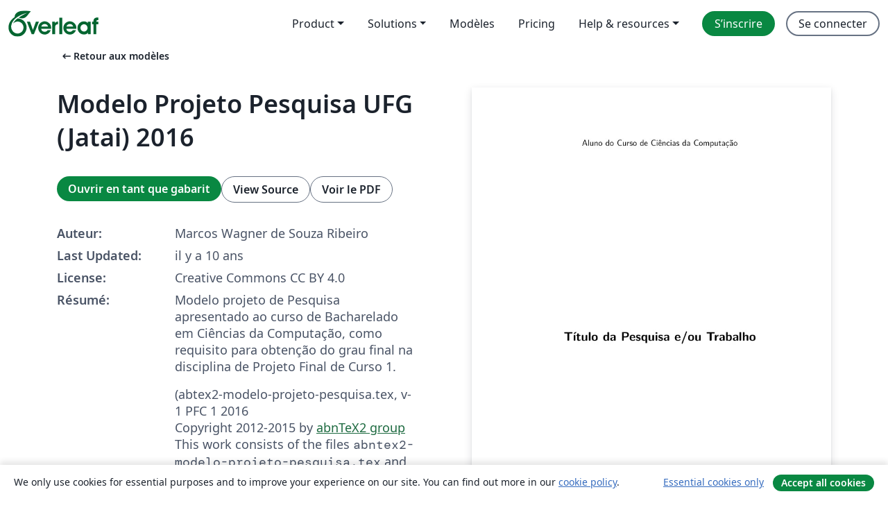

--- FILE ---
content_type: text/html; charset=utf-8
request_url: https://fr.overleaf.com/latex/templates/modelo-projeto-pesquisa-ufg-jatai-2016/qvydrjqgwvkq
body_size: 20394
content:
<!DOCTYPE html><html lang="fr"><head><title translate="no">Modelo Projeto Pesquisa UFG (Jatai) 2016 - Overleaf, Éditeur LaTeX en ligne</title><meta name="twitter:title" content="Modelo Projeto Pesquisa UFG (Jatai) 2016"><meta name="og:title" content="Modelo Projeto Pesquisa UFG (Jatai) 2016"><meta name="description" content="Modelo projeto de Pesquisa apresentado ao curso
de Bacharelado em Ciências da Computação,
como requisito para obtenção do grau final
na disciplina de Projeto..."><meta itemprop="description" content="Modelo projeto de Pesquisa apresentado ao curso
de Bacharelado em Ciências da Computação,
como requisito para obtenção do grau final
na disciplina de Projeto..."><meta itemprop="image" content="https://writelatex.s3.amazonaws.com/published_ver/4107.jpeg?X-Amz-Expires=14400&amp;X-Amz-Date=20260201T003903Z&amp;X-Amz-Algorithm=AWS4-HMAC-SHA256&amp;X-Amz-Credential=AKIAWJBOALPNFPV7PVH5/20260201/us-east-1/s3/aws4_request&amp;X-Amz-SignedHeaders=host&amp;X-Amz-Signature=232a661b3ac4b5b9de8cda4239a6d98442aa60eff3db1dc68215fb6d412826e1"><meta name="image" content="https://writelatex.s3.amazonaws.com/published_ver/4107.jpeg?X-Amz-Expires=14400&amp;X-Amz-Date=20260201T003903Z&amp;X-Amz-Algorithm=AWS4-HMAC-SHA256&amp;X-Amz-Credential=AKIAWJBOALPNFPV7PVH5/20260201/us-east-1/s3/aws4_request&amp;X-Amz-SignedHeaders=host&amp;X-Amz-Signature=232a661b3ac4b5b9de8cda4239a6d98442aa60eff3db1dc68215fb6d412826e1"><meta itemprop="name" content="Overleaf, the Online LaTeX Editor"><meta name="twitter:card" content="summary"><meta name="twitter:site" content="@overleaf"><meta name="twitter:description" content="Un éditeur LaTeX en ligne facile à utiliser. Pas d’installation, collaboration en temps réel, gestion des versions, des centaines de modèles de documents LaTeX, et plus encore."><meta name="twitter:image" content="https://cdn.overleaf.com/img/ol-brand/overleaf_og_logo.png"><meta property="fb:app_id" content="400474170024644"><meta property="og:description" content="Un éditeur LaTeX en ligne facile à utiliser. Pas d’installation, collaboration en temps réel, gestion des versions, des centaines de modèles de documents LaTeX, et plus encore."><meta property="og:image" content="https://cdn.overleaf.com/img/ol-brand/overleaf_og_logo.png"><meta property="og:type" content="website"><meta name="viewport" content="width=device-width, initial-scale=1.0, user-scalable=yes"><link rel="icon" sizes="32x32" href="https://cdn.overleaf.com/favicon-32x32.png"><link rel="icon" sizes="16x16" href="https://cdn.overleaf.com/favicon-16x16.png"><link rel="icon" href="https://cdn.overleaf.com/favicon.svg" type="image/svg+xml"><link rel="apple-touch-icon" href="https://cdn.overleaf.com/apple-touch-icon.png"><link rel="mask-icon" href="https://cdn.overleaf.com/mask-favicon.svg" color="#046530"><link rel="canonical" href="https://fr.overleaf.com/latex/templates/modelo-projeto-pesquisa-ufg-jatai-2016/qvydrjqgwvkq"><link rel="manifest" href="https://cdn.overleaf.com/web.sitemanifest"><link rel="stylesheet" href="https://cdn.overleaf.com/stylesheets/main-style-7f23c183fb9dcc57cef3.css" id="main-stylesheet"><link rel="alternate" href="https://www.overleaf.com/latex/templates/modelo-projeto-pesquisa-ufg-jatai-2016/qvydrjqgwvkq" hreflang="en"><link rel="alternate" href="https://cs.overleaf.com/latex/templates/modelo-projeto-pesquisa-ufg-jatai-2016/qvydrjqgwvkq" hreflang="cs"><link rel="alternate" href="https://es.overleaf.com/latex/templates/modelo-projeto-pesquisa-ufg-jatai-2016/qvydrjqgwvkq" hreflang="es"><link rel="alternate" href="https://pt.overleaf.com/latex/templates/modelo-projeto-pesquisa-ufg-jatai-2016/qvydrjqgwvkq" hreflang="pt"><link rel="alternate" href="https://fr.overleaf.com/latex/templates/modelo-projeto-pesquisa-ufg-jatai-2016/qvydrjqgwvkq" hreflang="fr"><link rel="alternate" href="https://de.overleaf.com/latex/templates/modelo-projeto-pesquisa-ufg-jatai-2016/qvydrjqgwvkq" hreflang="de"><link rel="alternate" href="https://sv.overleaf.com/latex/templates/modelo-projeto-pesquisa-ufg-jatai-2016/qvydrjqgwvkq" hreflang="sv"><link rel="alternate" href="https://tr.overleaf.com/latex/templates/modelo-projeto-pesquisa-ufg-jatai-2016/qvydrjqgwvkq" hreflang="tr"><link rel="alternate" href="https://it.overleaf.com/latex/templates/modelo-projeto-pesquisa-ufg-jatai-2016/qvydrjqgwvkq" hreflang="it"><link rel="alternate" href="https://cn.overleaf.com/latex/templates/modelo-projeto-pesquisa-ufg-jatai-2016/qvydrjqgwvkq" hreflang="zh-CN"><link rel="alternate" href="https://no.overleaf.com/latex/templates/modelo-projeto-pesquisa-ufg-jatai-2016/qvydrjqgwvkq" hreflang="no"><link rel="alternate" href="https://ru.overleaf.com/latex/templates/modelo-projeto-pesquisa-ufg-jatai-2016/qvydrjqgwvkq" hreflang="ru"><link rel="alternate" href="https://da.overleaf.com/latex/templates/modelo-projeto-pesquisa-ufg-jatai-2016/qvydrjqgwvkq" hreflang="da"><link rel="alternate" href="https://ko.overleaf.com/latex/templates/modelo-projeto-pesquisa-ufg-jatai-2016/qvydrjqgwvkq" hreflang="ko"><link rel="alternate" href="https://ja.overleaf.com/latex/templates/modelo-projeto-pesquisa-ufg-jatai-2016/qvydrjqgwvkq" hreflang="ja"><link rel="preload" href="https://cdn.overleaf.com/js/fr-json-672a752ca6b6a0eed998.js" as="script" nonce="h/I9zL/UKgWe9YeM09zKZQ=="><script type="text/javascript" nonce="h/I9zL/UKgWe9YeM09zKZQ==" id="ga-loader" data-ga-token="UA-112092690-1" data-ga-token-v4="G-RV4YBCCCWJ" data-cookie-domain=".overleaf.com" data-session-analytics-id="568d07a7-6cc3-4df2-938e-76fe87021c1b">var gaSettings = document.querySelector('#ga-loader').dataset;
var gaid = gaSettings.gaTokenV4;
var gaToken = gaSettings.gaToken;
var cookieDomain = gaSettings.cookieDomain;
var sessionAnalyticsId = gaSettings.sessionAnalyticsId;
if(gaid) {
    var additionalGaConfig = sessionAnalyticsId ? { 'user_id': sessionAnalyticsId } : {};
    window.dataLayer = window.dataLayer || [];
    function gtag(){
        dataLayer.push(arguments);
    }
    gtag('js', new Date());
    gtag('config', gaid, { 'anonymize_ip': true, ...additionalGaConfig });
}
if (gaToken) {
    window.ga = window.ga || function () {
        (window.ga.q = window.ga.q || []).push(arguments);
    }, window.ga.l = 1 * new Date();
}
var loadGA = window.olLoadGA = function() {
    if (gaid) {
        var s = document.createElement('script');
        s.setAttribute('async', 'async');
        s.setAttribute('src', 'https://www.googletagmanager.com/gtag/js?id=' + gaid);
        document.querySelector('head').append(s);
    } 
    if (gaToken) {
        (function(i,s,o,g,r,a,m){i['GoogleAnalyticsObject']=r;i[r]=i[r]||function(){
        (i[r].q=i[r].q||[]).push(arguments)},i[r].l=1*new Date();a=s.createElement(o),
        m=s.getElementsByTagName(o)[0];a.async=1;a.src=g;m.parentNode.insertBefore(a,m)
        })(window,document,'script','//www.google-analytics.com/analytics.js','ga');
        ga('create', gaToken, cookieDomain.replace(/^\./, ""));
        ga('set', 'anonymizeIp', true);
        if (sessionAnalyticsId) {
            ga('set', 'userId', sessionAnalyticsId);
        }
        ga('send', 'pageview');
    }
};
// Check if consent given (features/cookie-banner)
var oaCookie = document.cookie.split('; ').find(function(cookie) {
    return cookie.startsWith('oa=');
});
if(oaCookie) {
    var oaCookieValue = oaCookie.split('=')[1];
    if(oaCookieValue === '1') {
        loadGA();
    }
}
</script><meta name="ol-csrfToken" content="zCgZBZy5-LIp77mxN0eiZeK888M0GW1nrnY8"><meta name="ol-baseAssetPath" content="https://cdn.overleaf.com/"><meta name="ol-mathJaxPath" content="/js/libs/mathjax-3.2.2/es5/tex-svg-full.js"><meta name="ol-dictionariesRoot" content="/js/dictionaries/0.0.3/"><meta name="ol-usersEmail" content=""><meta name="ol-ab" data-type="json" content="{}"><meta name="ol-user_id"><meta name="ol-i18n" data-type="json" content="{&quot;currentLangCode&quot;:&quot;fr&quot;}"><meta name="ol-ExposedSettings" data-type="json" content="{&quot;isOverleaf&quot;:true,&quot;appName&quot;:&quot;Overleaf&quot;,&quot;adminEmail&quot;:&quot;support@overleaf.com&quot;,&quot;dropboxAppName&quot;:&quot;Overleaf&quot;,&quot;ieeeBrandId&quot;:15,&quot;hasAffiliationsFeature&quot;:true,&quot;hasSamlFeature&quot;:true,&quot;samlInitPath&quot;:&quot;/saml/ukamf/init&quot;,&quot;hasLinkUrlFeature&quot;:true,&quot;hasLinkedProjectFileFeature&quot;:true,&quot;hasLinkedProjectOutputFileFeature&quot;:true,&quot;siteUrl&quot;:&quot;https://www.overleaf.com&quot;,&quot;emailConfirmationDisabled&quot;:false,&quot;maxEntitiesPerProject&quot;:2000,&quot;maxUploadSize&quot;:52428800,&quot;projectUploadTimeout&quot;:120000,&quot;recaptchaSiteKey&quot;:&quot;6LebiTwUAAAAAMuPyjA4pDA4jxPxPe2K9_ndL74Q&quot;,&quot;recaptchaDisabled&quot;:{&quot;invite&quot;:true,&quot;login&quot;:false,&quot;passwordReset&quot;:false,&quot;register&quot;:false,&quot;addEmail&quot;:false},&quot;textExtensions&quot;:[&quot;tex&quot;,&quot;latex&quot;,&quot;sty&quot;,&quot;cls&quot;,&quot;bst&quot;,&quot;bib&quot;,&quot;bibtex&quot;,&quot;txt&quot;,&quot;tikz&quot;,&quot;mtx&quot;,&quot;rtex&quot;,&quot;md&quot;,&quot;asy&quot;,&quot;lbx&quot;,&quot;bbx&quot;,&quot;cbx&quot;,&quot;m&quot;,&quot;lco&quot;,&quot;dtx&quot;,&quot;ins&quot;,&quot;ist&quot;,&quot;def&quot;,&quot;clo&quot;,&quot;ldf&quot;,&quot;rmd&quot;,&quot;lua&quot;,&quot;gv&quot;,&quot;mf&quot;,&quot;yml&quot;,&quot;yaml&quot;,&quot;lhs&quot;,&quot;mk&quot;,&quot;xmpdata&quot;,&quot;cfg&quot;,&quot;rnw&quot;,&quot;ltx&quot;,&quot;inc&quot;],&quot;editableFilenames&quot;:[&quot;latexmkrc&quot;,&quot;.latexmkrc&quot;,&quot;makefile&quot;,&quot;gnumakefile&quot;],&quot;validRootDocExtensions&quot;:[&quot;tex&quot;,&quot;Rtex&quot;,&quot;ltx&quot;,&quot;Rnw&quot;],&quot;fileIgnorePattern&quot;:&quot;**/{{__MACOSX,.git,.texpadtmp,.R}{,/**},.!(latexmkrc),*.{dvi,aux,log,toc,out,pdfsync,synctex,synctex(busy),fdb_latexmk,fls,nlo,ind,glo,gls,glg,bbl,blg,doc,docx,gz,swp}}&quot;,&quot;sentryAllowedOriginRegex&quot;:&quot;^(https://[a-z]+\\\\.overleaf.com|https://cdn.overleaf.com|https://compiles.overleafusercontent.com)/&quot;,&quot;sentryDsn&quot;:&quot;https://4f0989f11cb54142a5c3d98b421b930a@app.getsentry.com/34706&quot;,&quot;sentryEnvironment&quot;:&quot;production&quot;,&quot;sentryRelease&quot;:&quot;622e7e8ad2b5493d4c55abc8392fb050a629b015&quot;,&quot;hotjarId&quot;:&quot;5148484&quot;,&quot;hotjarVersion&quot;:&quot;6&quot;,&quot;enableSubscriptions&quot;:true,&quot;gaToken&quot;:&quot;UA-112092690-1&quot;,&quot;gaTokenV4&quot;:&quot;G-RV4YBCCCWJ&quot;,&quot;propensityId&quot;:&quot;propensity-001384&quot;,&quot;cookieDomain&quot;:&quot;.overleaf.com&quot;,&quot;templateLinks&quot;:[{&quot;name&quot;:&quot;Journal articles&quot;,&quot;url&quot;:&quot;/gallery/tagged/academic-journal&quot;,&quot;trackingKey&quot;:&quot;academic-journal&quot;},{&quot;name&quot;:&quot;Books&quot;,&quot;url&quot;:&quot;/gallery/tagged/book&quot;,&quot;trackingKey&quot;:&quot;book&quot;},{&quot;name&quot;:&quot;Formal letters&quot;,&quot;url&quot;:&quot;/gallery/tagged/formal-letter&quot;,&quot;trackingKey&quot;:&quot;formal-letter&quot;},{&quot;name&quot;:&quot;Assignments&quot;,&quot;url&quot;:&quot;/gallery/tagged/homework&quot;,&quot;trackingKey&quot;:&quot;homework-assignment&quot;},{&quot;name&quot;:&quot;Posters&quot;,&quot;url&quot;:&quot;/gallery/tagged/poster&quot;,&quot;trackingKey&quot;:&quot;poster&quot;},{&quot;name&quot;:&quot;Presentations&quot;,&quot;url&quot;:&quot;/gallery/tagged/presentation&quot;,&quot;trackingKey&quot;:&quot;presentation&quot;},{&quot;name&quot;:&quot;Reports&quot;,&quot;url&quot;:&quot;/gallery/tagged/report&quot;,&quot;trackingKey&quot;:&quot;lab-report&quot;},{&quot;name&quot;:&quot;CVs and résumés&quot;,&quot;url&quot;:&quot;/gallery/tagged/cv&quot;,&quot;trackingKey&quot;:&quot;cv&quot;},{&quot;name&quot;:&quot;Theses&quot;,&quot;url&quot;:&quot;/gallery/tagged/thesis&quot;,&quot;trackingKey&quot;:&quot;thesis&quot;},{&quot;name&quot;:&quot;view_all&quot;,&quot;url&quot;:&quot;/latex/templates&quot;,&quot;trackingKey&quot;:&quot;view-all&quot;}],&quot;labsEnabled&quot;:true,&quot;wikiEnabled&quot;:true,&quot;templatesEnabled&quot;:true,&quot;cioWriteKey&quot;:&quot;2530db5896ec00db632a&quot;,&quot;cioSiteId&quot;:&quot;6420c27bb72163938e7d&quot;,&quot;linkedInInsightsPartnerId&quot;:&quot;7472905&quot;}"><meta name="ol-splitTestVariants" data-type="json" content="{&quot;hotjar-marketing&quot;:&quot;default&quot;}"><meta name="ol-splitTestInfo" data-type="json" content="{&quot;hotjar-marketing&quot;:{&quot;phase&quot;:&quot;release&quot;,&quot;badgeInfo&quot;:{&quot;tooltipText&quot;:&quot;&quot;,&quot;url&quot;:&quot;&quot;}}}"><meta name="ol-algolia" data-type="json" content="{&quot;appId&quot;:&quot;SK53GL4JLY&quot;,&quot;apiKey&quot;:&quot;9ac63d917afab223adbd2cd09ad0eb17&quot;,&quot;indexes&quot;:{&quot;wiki&quot;:&quot;learn-wiki&quot;,&quot;gallery&quot;:&quot;gallery-production&quot;}}"><meta name="ol-isManagedAccount" data-type="boolean"><meta name="ol-shouldLoadHotjar" data-type="boolean"></head><body class="website-redesign" data-theme="default"><a class="skip-to-content" href="#main-content">Aller au contenu</a><nav class="navbar navbar-default navbar-main navbar-expand-lg website-redesign-navbar" aria-label="Primary"><div class="container-fluid navbar-container"><div class="navbar-header"><a class="navbar-brand" href="/" aria-label="Overleaf"><div class="navbar-logo"></div></a></div><button class="navbar-toggler collapsed" id="navbar-toggle-btn" type="button" data-bs-toggle="collapse" data-bs-target="#navbar-main-collapse" aria-controls="navbar-main-collapse" aria-expanded="false" aria-label="Toggle Navigation"><span class="material-symbols" aria-hidden="true" translate="no">menu</span></button><div class="navbar-collapse collapse" id="navbar-main-collapse"><ul class="nav navbar-nav navbar-right ms-auto" role="menubar"><!-- loop over header_extras--><li class="dropdown subdued" role="none"><button class="dropdown-toggle" aria-haspopup="true" aria-expanded="false" data-bs-toggle="dropdown" role="menuitem" event-tracking="menu-expand" event-tracking-mb="true" event-tracking-trigger="click" event-segmentation="{&quot;item&quot;:&quot;product&quot;,&quot;location&quot;:&quot;top-menu&quot;}">Product</button><ul class="dropdown-menu dropdown-menu-end" role="menu"><li role="none"><a class="dropdown-item" role="menuitem" href="/about/features-overview" event-tracking="menu-click" event-tracking-mb="true" event-tracking-trigger="click" event-segmentation='{"item":"premium-features","location":"top-menu"}'>Caractéristiques</a></li><li role="none"><a class="dropdown-item" role="menuitem" href="/about/ai-features" event-tracking="menu-click" event-tracking-mb="true" event-tracking-trigger="click" event-segmentation='{"item":"ai-features","location":"top-menu"}'>AI</a></li></ul></li><li class="dropdown subdued" role="none"><button class="dropdown-toggle" aria-haspopup="true" aria-expanded="false" data-bs-toggle="dropdown" role="menuitem" event-tracking="menu-expand" event-tracking-mb="true" event-tracking-trigger="click" event-segmentation="{&quot;item&quot;:&quot;solutions&quot;,&quot;location&quot;:&quot;top-menu&quot;}">Solutions</button><ul class="dropdown-menu dropdown-menu-end" role="menu"><li role="none"><a class="dropdown-item" role="menuitem" href="/for/enterprises" event-tracking="menu-click" event-tracking-mb="true" event-tracking-trigger="click" event-segmentation='{"item":"enterprises","location":"top-menu"}'>Pour les entreprises</a></li><li role="none"><a class="dropdown-item" role="menuitem" href="/for/universities" event-tracking="menu-click" event-tracking-mb="true" event-tracking-trigger="click" event-segmentation='{"item":"universities","location":"top-menu"}'>Pour les universités</a></li><li role="none"><a class="dropdown-item" role="menuitem" href="/for/government" event-tracking="menu-click" event-tracking-mb="true" event-tracking-trigger="click" event-segmentation='{"item":"government","location":"top-menu"}'>For government</a></li><li role="none"><a class="dropdown-item" role="menuitem" href="/for/publishers" event-tracking="menu-click" event-tracking-mb="true" event-tracking-trigger="click" event-segmentation='{"item":"publishers","location":"top-menu"}'>Pour les éditeurs</a></li><li role="none"><a class="dropdown-item" role="menuitem" href="/about/customer-stories" event-tracking="menu-click" event-tracking-mb="true" event-tracking-trigger="click" event-segmentation='{"item":"customer-stories","location":"top-menu"}'>Customer stories</a></li></ul></li><li class="subdued" role="none"><a class="nav-link subdued" role="menuitem" href="/latex/templates" event-tracking="menu-click" event-tracking-mb="true" event-tracking-trigger="click" event-segmentation='{"item":"templates","location":"top-menu"}'>Modèles</a></li><li class="subdued" role="none"><a class="nav-link subdued" role="menuitem" href="/user/subscription/plans" event-tracking="menu-click" event-tracking-mb="true" event-tracking-trigger="click" event-segmentation='{"item":"pricing","location":"top-menu"}'>Pricing</a></li><li class="dropdown subdued nav-item-help" role="none"><button class="dropdown-toggle" aria-haspopup="true" aria-expanded="false" data-bs-toggle="dropdown" role="menuitem" event-tracking="menu-expand" event-tracking-mb="true" event-tracking-trigger="click" event-segmentation="{&quot;item&quot;:&quot;help-and-resources&quot;,&quot;location&quot;:&quot;top-menu&quot;}">Help & resources</button><ul class="dropdown-menu dropdown-menu-end" role="menu"><li role="none"><a class="dropdown-item" role="menuitem" href="/learn" event-tracking="menu-click" event-tracking-mb="true" event-tracking-trigger="click" event-segmentation='{"item":"learn","location":"top-menu"}'>Documentation</a></li><li role="none"><a class="dropdown-item" role="menuitem" href="/for/community/resources" event-tracking="menu-click" event-tracking-mb="true" event-tracking-trigger="click" event-segmentation='{"item":"help-guides","location":"top-menu"}'>Help guides</a></li><li role="none"><a class="dropdown-item" role="menuitem" href="/about/why-latex" event-tracking="menu-click" event-tracking-mb="true" event-tracking-trigger="click" event-segmentation='{"item":"why-latex","location":"top-menu"}'>Pourquoi LaTeX?</a></li><li role="none"><a class="dropdown-item" role="menuitem" href="/blog" event-tracking="menu-click" event-tracking-mb="true" event-tracking-trigger="click" event-segmentation='{"item":"blog","location":"top-menu"}'>Blog</a></li><li role="none"><a class="dropdown-item" role="menuitem" data-ol-open-contact-form-modal="contact-us" data-bs-target="#contactUsModal" href data-bs-toggle="modal" event-tracking="menu-click" event-tracking-mb="true" event-tracking-trigger="click" event-segmentation='{"item":"contact","location":"top-menu"}'><span>Contactez-nous</span></a></li></ul></li><!-- logged out--><!-- register link--><li class="primary" role="none"><a class="nav-link" role="menuitem" href="/register" event-tracking="menu-click" event-tracking-action="clicked" event-tracking-trigger="click" event-tracking-mb="true" event-segmentation='{"page":"/latex/templates/modelo-projeto-pesquisa-ufg-jatai-2016/qvydrjqgwvkq","item":"register","location":"top-menu"}'>S’inscrire</a></li><!-- login link--><li role="none"><a class="nav-link" role="menuitem" href="/login" event-tracking="menu-click" event-tracking-action="clicked" event-tracking-trigger="click" event-tracking-mb="true" event-segmentation='{"page":"/latex/templates/modelo-projeto-pesquisa-ufg-jatai-2016/qvydrjqgwvkq","item":"login","location":"top-menu"}'>Se connecter</a></li><!-- projects link and account menu--></ul></div></div></nav><main class="gallery content content-page" id="main-content"><div class="container"><div class="row previous-page-link-container"><div class="col-lg-6"><a class="previous-page-link" href="/latex/templates"><span class="material-symbols material-symbols-rounded" aria-hidden="true" translate="no">arrow_left_alt</span>Retour aux modèles</a></div></div><div class="row"><div class="col-md-6 template-item-left-section"><div class="row"><div class="col-md-12"><div class="gallery-item-title"><h1 class="h2">Modelo Projeto Pesquisa UFG (Jatai) 2016</h1></div></div></div><div class="row cta-links-container"><div class="col-md-12 cta-links"><a class="btn btn-primary cta-link" href="/project/new/template/4107?id=5418867&amp;mainFile=abntex2-modelo-projeto-pesquisa.tex&amp;templateName=Modelo+Projeto+Pesquisa+UFG+%28Jatai%29+2016&amp;texImage=texlive-full%3A2025.1" event-tracking-mb="true" event-tracking="gallery-open-template" event-tracking-trigger="click">Ouvrir en tant que gabarit</a><button class="btn btn-secondary cta-link" data-bs-toggle="modal" data-bs-target="#modalViewSource" event-tracking-mb="true" event-tracking="gallery-view-source" event-tracking-trigger="click">View Source</button><a class="btn btn-secondary cta-link" href="/latex/templates/modelo-projeto-pesquisa-ufg-jatai-2016/qvydrjqgwvkq.pdf" target="_blank" event-tracking-mb="true" event-tracking="gallery-download-pdf" event-tracking-trigger="click">Voir le PDF</a></div></div><div class="template-details-container"><div class="template-detail"><div><b>Auteur:</b></div><div>Marcos Wagner de Souza Ribeiro</div></div><div class="template-detail"><div><b>Last Updated:</b></div><div><span data-bs-toggle="tooltip" data-bs-placement="bottom" data-timestamp-for-title="1465476691">il y a 10 ans</span></div></div><div class="template-detail"><div><b>License:</b></div><div>Creative Commons CC BY 4.0</div></div><div class="template-detail"><div><b>Résumé:</b></div><div class="gallery-abstract" data-ol-mathjax><p>Modelo projeto de Pesquisa apresentado ao curso
de Bacharelado em Ciências da Computação,
como requisito para obtenção do grau final
na disciplina de Projeto Final de Curso 1.
</p>
<p>(abtex2-modelo-projeto-pesquisa.tex, v-1 PFC 1 2016<br>
Copyright 2012-2015 by <a href="http://www.abntex.net.br/" rel="nofollow">abnTeX2 group</a><br>
This work consists of the files <code>abntex2-modelo-projeto-pesquisa.tex</code>
and <code>abntex2-modelo-references.bib</code>)</p></div></div><div class="template-detail tags"><div><b>Étiquettes:</b></div><div><div class="badge-link-list"><a class="badge-link badge-link-light" href="/gallery/tagged/portuguese-brazilian"><span class="badge text-dark bg-light"><span class="badge-content" data-badge-tooltip data-bs-placement="bottom" data-bs-title="Portuguese (Brazilian)">Portuguese (Brazilian)</span></span></a><a class="badge-link badge-link-light" href="/gallery/tagged/report"><span class="badge text-dark bg-light"><span class="badge-content" data-badge-tooltip data-bs-placement="bottom" data-bs-title="Reports">Reports</span></span></a><a class="badge-link badge-link-light" href="/gallery/tagged/abntex"><span class="badge text-dark bg-light"><span class="badge-content" data-badge-tooltip data-bs-placement="bottom" data-bs-title="abnTeX">abnTeX</span></span></a><a class="badge-link badge-link-light" href="/gallery/tagged/uni-goias"><span class="badge text-dark bg-light"><span class="badge-content" data-badge-tooltip data-bs-placement="bottom" data-bs-title="Universidade Federal de Goiás">Universidade Federal de Goiás</span></span></a></div></div></div></div></div><div class="col-md-6 template-item-right-section"><div class="entry"><div class="row"><div class="col-md-12"><div class="gallery-large-pdf-preview"><img src="https://writelatex.s3.amazonaws.com/published_ver/4107.jpeg?X-Amz-Expires=14400&amp;X-Amz-Date=20260201T003903Z&amp;X-Amz-Algorithm=AWS4-HMAC-SHA256&amp;X-Amz-Credential=AKIAWJBOALPNFPV7PVH5/20260201/us-east-1/s3/aws4_request&amp;X-Amz-SignedHeaders=host&amp;X-Amz-Signature=232a661b3ac4b5b9de8cda4239a6d98442aa60eff3db1dc68215fb6d412826e1" alt="Modelo Projeto Pesquisa UFG (Jatai) 2016"></div></div></div></div></div></div><div class="row section-row"><div class="col-md-12"><div class="begin-now-card"><div class="card card-pattern"><div class="card-body"><p class="dm-mono"><span class="font-size-display-xs"><span class="text-purple-bright">\begin</span><wbr><span class="text-green-bright">{</span><span>now</span><span class="text-green-bright">}</span></span></p><p>Discover why over 25 million people worldwide trust Overleaf with their work.</p><p class="card-links"><a class="btn btn-primary card-link" href="/register">Sign up for free</a><a class="btn card-link btn-secondary" href="/user/subscription/plans">Explore all plans</a></p></div></div></div></div></div></div></main><div class="modal fade" id="modalViewSource" tabindex="-1" role="dialog" aria-labelledby="modalViewSourceTitle" aria-hidden="true"><div class="modal-dialog" role="document"><div class="modal-content"><div class="modal-header"><h3 class="modal-title" id="modalViewSourceTitle">Code source</h3><button class="btn-close" type="button" data-bs-dismiss="modal" aria-label="Close"></button></div><div class="modal-body"><pre><code>%% abtex2-modelo-projeto-pesquisa.tex, v-1 PFC 1 2016
%% Copyright 2012-2015 by abnTeX2 group at http://www.abntex.net.br/ 
%%
%% This work consists of the files abntex2-modelo-projeto-pesquisa.tex
%% and abntex2-modelo-references.bib
%%

% ------------------------------------------------------------------------
% ------------------------------------------------------------------------
% abnTeX2: Modelo de Projeto de pesquisa em conformidade com 
% ABNT NBR 15287:2011 Informação e documentação - Projeto de pesquisa -
% Apresentação 
% ------------------------------------------------------------------------ 
% ------------------------------------------------------------------------

\documentclass[
	% -- opções da classe memoir --
	12pt,				% tamanho da fonte
	openright,			% capítulos começam em pág ímpar (insere página vazia caso preciso)
	oneside,
    %twoside,			% para impressão em verso e anverso. Oposto a oneside
	a4paper,			% tamanho do papel. 
	% -- opções da classe abntex2 --
	%chapter=TITLE,		% títulos de capítulos convertidos em letras maiúsculas
	%section=TITLE,		% títulos de seções convertidos em letras maiúsculas
	%subsection=TITLE,	% títulos de subseções convertidos em letras maiúsculas
	%subsubsection=TITLE,% títulos de subsubseções convertidos em letras maiúsculas
	% -- opções do pacote babel --
	english,			% idioma adicional para hifenização
	french,				% idioma adicional para hifenização
	spanish,			% idioma adicional para hifenização
	brazil,				% o último idioma é o principal do documento
	]{abntex2}

% ---
% PACOTES
% ---

% ---
% Pacotes fundamentais 
% ---
\usepackage{lmodern}			% Usa a fonte Latin Modern
\usepackage[T1]{fontenc}		% Selecao de codigos de fonte.
\usepackage[utf8]{inputenc}		% Codificacao do documento (conversão automática dos acentos)
\usepackage{indentfirst}		% Indenta o primeiro parágrafo de cada seção.
\usepackage{color}				% Controle das cores
\usepackage{graphicx}			% Inclusão de gráficos
\usepackage{microtype} 			% para melhorias de justificação
% ---

% ---
% Pacotes adicionais, usados apenas no âmbito do Modelo Canônico do abnteX2
% ---
\usepackage{lipsum}				% para geração de dummy text
% ---

% ---
% Pacotes de citações
% ---
\usepackage[brazilian,hyperpageref]{backref}	 % Paginas com as citações na bibl
\usepackage[alf]{abntex2cite}	% Citações padrão ABNT

% --- 
% CONFIGURAÇÕES DE PACOTES
% --- 

% ---
% Configurações do pacote backref
% Usado sem a opção hyperpageref de backref
\renewcommand{\backrefpagesname}{Citado na(s) página(s):~}
% Texto padrão antes do número das páginas
\renewcommand{\backref}{}
% Define os textos da citação
\renewcommand*{\backrefalt}[4]{
	\ifcase #1 %
		Nenhuma citação no texto.%
	\or
		Citado na página #2.%
	\else
		Citado #1 vezes nas páginas #2.%
	\fi}%
% ---

% ---
% Informações de dados para CAPA e FOLHA DE ROSTO
% ---
\titulo{Título da Pesquisa e/ou Trabalho}
\autor{Aluno do Curso de Ciências da Computação}
\local{Jataí-GO}
\data{2016}
\tipotrabalho{Projeto de Pesquisa (Graduação)}
% O preambulo deve conter o tipo do trabalho, o objetivo, 
% o nome da instituição e a área de concentração 
\preambulo{Projeto de Pesquisa apresentado ao curso de Bacharelado em Ciências da Computação, como requisito para obtenção do grau final na disciplina de Projeto Final de Curso 1. }

\orientador {Prof. Dr. Orientador do Aluno}

\instituicao{
  Universidade Federal de Goiás - Regional Jataí}


% ---

% ---
% Configurações de aparência do PDF final

% alterando o aspecto da cor azul
\definecolor{blue}{RGB}{41,5,195}

% informações do PDF
\makeatletter
\hypersetup{
     	%pagebackref=true,
		pdftitle={\@title}, 
		pdfauthor={\@author},
    	pdfsubject={\imprimirpreambulo},
	    pdfcreator={LaTeX with abnTeX2},
		pdfkeywords={abnt}{latex}{abntex}{abntex2}{projeto de pesquisa}, 
		colorlinks=true,       		% false: boxed links; true: colored links
    	linkcolor=blue,          	% color of internal links
    	citecolor=blue,        		% color of links to bibliography
    	filecolor=magenta,      		% color of file links
		urlcolor=blue,
		bookmarksdepth=4
}
\makeatother
% --- 

% --- 
% Espaçamentos entre linhas e parágrafos 
% --- 

% O tamanho do parágrafo é dado por:
\setlength{\parindent}{1.3cm}

% Controle do espaçamento entre um parágrafo e outro:
\setlength{\parskip}{0.2cm}  % tente também \onelineskip

% ---
% compila o indice
% ---
\makeindex
% ---

% ----
% Início do documento
% ----
\begin{document}

% Seleciona o idioma do documento (conforme pacotes do babel)
%\selectlanguage{english}
\selectlanguage{brazil}

% Retira espaço extra obsoleto entre as frases.
\frenchspacing 

% ----------------------------------------------------------
% ELEMENTOS PRÉ-TEXTUAIS
% ----------------------------------------------------------
% \pretextual

% ---
% Capa
% ---
\imprimircapa
% ---

% ---
% Folha de rosto
% ---
\imprimirfolhaderosto
% ---

% ---
% NOTA DA ABNT NBR 15287:2011, p. 4:
%  ``Se exigido pela entidade, apresentar os dados curriculares do autor em
%     folha ou página distinta após a folha de rosto.''
% ---

% ---
% inserir lista de ilustrações
% ---
\pdfbookmark[0]{\listfigurename}{lof}
\listoffigures*
\cleardoublepage
% ---

% ---
% inserir lista de tabelas
% ---
\pdfbookmark[0]{\listtablename}{lot}
\listoftables*
\cleardoublepage
% ---

% ---
% inserir lista de abreviaturas e siglas
% ---
\begin{siglas}
  \item[ABNT] Associação Brasileira de Normas Técnicas
  \item[abnTeX] ABsurdas Normas para TeX
\end{siglas}
% ---

% ---
% inserir lista de símbolos
% ---
\begin{simbolos}
  \item[$ \Gamma $] Letra grega Gama
  \item[$ \Lambda $] Lambda
  \item[$ \zeta $] Letra grega minúscula zeta
  \item[$ \in $] Pertence
\end{simbolos}
% ---

% ---
% inserir o sumario
% ---
\pdfbookmark[0]{\contentsname}{toc}
\tableofcontents*
\cleardoublepage
% ---


% ----------------------------------------------------------
% ELEMENTOS TEXTUAIS
% ----------------------------------------------------------
\textual

% ----------------------------------------------------------
% Introdução
% ----------------------------------------------------------
\chapter*[Introdução]{Introdução}
\addcontentsline{toc}{chapter}{Introdução}

Um Projeto de Pesquisa é o planejamento de todas as etapas da pesquisa que se pretende realizar. Um projeto de pesquisa bem elaborado desempenha várias funções, tais como: definir e planejar o caminho a ser seguido no trabalho de pesquisa; atender as exigências das instituições de ensino e de fomento, tendo em vista a discussão/exposição/aprovação de propostas de desenvolvimento científico; permitir aos orientadores discutirem todas as etapas com o orientando, avaliando possibilidades, perspectivas e eventuais desvios; condicionar a discussão e a avaliação do projeto elaborado mediante o exame da banca examinadora (em cursos de graduação, pós-graduação, mestrado e doutorado); serve de base para solicitar bolsas de estudos e/ou financiamentos para o desenvolvimento da pesquisa junto a órgãos públicos ou privados.  
Este documento e seu código-fonte são exemplos de referência de uso da classe
\textsf{abntex2} e do pacote \textsf{abntex2cite}. O documento 
exemplifica a elaboração de projetos de pesquisa produzidos
conforme a ABNT NBR 15287:2011 \emph{Informação e documentação - Projeto de
pesquisa - Apresentação}. 

A INTRODUÇÃO é apresentada em forma de um texto “corrido”, ou seja, de uma única redação em que deverão ser apresentados os elementos: tema (objeto de estudo, problema e área/sub-área); objetivos (geral e específicos) e justificativas.

Contextualiza-se o tema segundo o Marco Teórico/Estado da Arte que sustentará o desenvolvimento da pesquisa. Há que se esclarecer os limites para o seu desenvolvimento, a JUSTIFICATIVA da investigação por meio de uma REVISÃO BIBLIOGRÁFICA, em que se faz referência a estudos e pesquisas já realizados sobre o assunto em questão. O TEMA da pesquisa define o objeto de estudo a ser tratado. Pode equivaler ou não ao título do projeto ou da pesquisa. Deve ter um significado preciso. Já o PROBLEMA deve ser ainda mais específico e detalhado que o objeto de estudo. O problema também deve ser pautado em um levantamento bibliográfico. O problema, formulado como pergunta, deve ser associado ao marco teórico da investigação a ser feita e as demandas institucionais e sociais. Além disso, deve ser completo, ou seja, conter as variáveis necessárias e esclarecedoras da investigação. 
A revisão bibliográfica, para justificar a pesquisa, pode ser feita, optando-se por um dos seguintes argumentos:
\begin{enumerate}
\item o pesquisador demonstra a análise incompleta ou insuficiente acerca do objeto de estudo;
\item por meio da literatura selecionada, o estudioso demonstra contradições entre os autores em relação ao problema enunciado;
\item o estudioso deseja colocar em xeque as conclusões encontradas sobre o objeto de estudo;
\item o pesquisador necessita retestar os resultados já obtidos em outras investigações.
\item a área carece de inovações, adequações, melhorias ou contribuições acerca de uma tema.
\item a área pode ser solução para melhoria ou resolução de problemas de outras áreas afins ou não.
\end{enumerate}

Os OBJETIVOS são as metas conceituais a serem alcançadas com a realização do trabalho, por meio de verbos no infinitivo, como: demonstrar, identificar, observar, analisar, comparar. A melhor forma de destacá-los é dividi-los em geral / específicos. O GERAL deve se referir ao produto que se deseja obter com a investigação. 

Já OBJETIVOS ESPECÍFICOS (devem conter, no mínimo, três) possuem natureza operacional, isto é, referem-se a procedimentos que deverão ser cumpridos para que o objetivo geral seja atingido, confirmando ou não a hipótese enunciada.

É importante lembrar ao definir os objetivos específicos que os mesmos devem estar coerentes com a metodologia do trabalho (passos necessários para atingir os objetivos) e com o cronograma (tempo/prazo de execução do trabalho).
Para enriquecer a seção de Objetivos (geral e específicos) é salutar apresentar estratégias para atingir os objetivos e quantificar metas a serem alcançadas.
	
    A HIPÓTESE é a tentativa de explicação ou solução do problema enunciado, expressa na forma de sentença afirmativa. Deve também estar de acordo com o Estado da Arte/Marco Teórico definido. Trata-se de um ato criativo. Deve possuir clareza conceitual, referir-se a conceitos passíveis de verificação (empírica). A \autoref{metodo_cient} ilustra quais são as fases de uma pesquisa.

\begin{figure}[!htb]
    \centering
    \includegraphics[scale=0.70]{metodo.png}
    \caption{Fases de uma pesquisa}
    \label{metodo_cient}
\end{figure}

Uma lista completa das normas
observadas pelo \abnTeX\ é apresentada em \citeonline{abntex2classe}.



Este documento deve ser utilizado como complemento dos manuais do \abnTeX\ 
\cite{abntex2classe,abntex2cite,abntex2cite-alf}. Consulte \citeonline{abntex2modelo} para obter
exemplos e informações adicionais de uso de \abnTeX\ e de \LaTeX.






% ----------------------------------------------------------
% Elementos Textuais
% ----------------------------------------------------------
\chapter{Referencial Teórico}

\index{elementos textuais} O Referencial Teórico é um seção dos elementos textuais. A norma ABNT NBR 15287:2011, p. 5, apresenta a
seguinte orientação quanto aos elementos textuais:

\begin{citacao}
O texto deve ser constituído de uma parte introdutória, na qual devem ser
expostos o tema do projeto, o problema a ser abordado, a(s) hipótese(s),
quando couber(em), bem como o(s) objetivo(s) a ser(em) atingido(s) e a(s)
justificativa(s). É necessário que sejam indicados o referencial teórico que
o embasa, a metodologia a ser utilizada, assim como os recursos e o cronograma
necessários à sua consecução.\citeonline{abntex2classe}
\end{citacao}

Deve-se apresentar a fundamentação teórica que orientará o estudo. Recomenda-se situar a grande área, subárea e objeto de estudo. Se for necessário pode ser feito um resgate histórico para demonstrar a evolução da área. Faz-se necessário relatar o momento vivido pela área (Marco Teórico - Estado da Arte) geralmente intitulado de Trabalhos Relacionados.

O Referencial Teórico é considerado como um elemento de controle de toda a pesquisa, desde a problematização inicial. O pesquisador irá interpretar seu objeto de estudo de acordo com a concepção teórica de uma ou toda a obra de um autor ou de um objeto ou produto ou de um conjunto de autores (esta condução varia de acordo com cada área de conhecimento). Todas as etapas do projeto são definidas conforme esta escolha. Apresenta-se de modo aprofundado, respondendo quais os princípios, categorias, conceitos ou teorias fundamentam a pesquisa. Deve estar de acordo com o tema formulado e o raciocínio desenvolvido nas fases anteriores. 


%===== Seção de Metodologia ==============

\chapter{Metodologia}

\index{elementos textuais} A metodologia em um Projeto de Pesquisa preocupa-se muito mais com a classificação da pesquisa do que propriamente com a condução e execução do trabalho. Porém, o ideal é apresentar o detalhamento metodológico da pesquisa incluindo aspectos técnicos de execução específicos da área. Desta forma, o leitor ou avaliador poderá ter clareza do que será feito e como será feito. Lembrando que a execução metodológica deve estar alinhada com os objetivos específicos descritos na Introdução. 

\begin{enumerate}
\item
Tipo de Pesquisa: Pode-se fazer pesquisa bibliográfica, documental, experimental, estudo de caso e outros tipos. Na área tecnológica, a maioria dos trabalhos é classificada como experimental (quando há um protótipo desenvolvido) e estudo de caso (se situação problemática é relacionada à uma empresa).
\item
	Universo, População e Amostragem:
Deve-se identificar a população da qual você está retirando a sua amostra. Por exemplo, se sua pesquisa envolve os alunos do curso de Sistemas de Informação, sua população é o número total destes alunos, por exemplo 250 alunos. Se você decide então fazer uma amostragem, digamos de 10\%, então sua amostra para fins de sua pesquisa será de 25 alunos.
\item
	Coleta de Dados:
Deve-se indicar como irá operacionalizar a coleta os dados (questionários, check-lists, entrevistas, etc).
\item
	Análise e Interpretação dos Resultados:
Descreve-se neste item como será a análise dos resultados da pesquisa (se a pesquisa for qualitativa, as respostas podem ser interpretadas global ou individualmente, se a pesquisa for  quantitativa, você provavelmente irá utilizar a estatística descritiva ( média, mediana, moda, desvio padrão, tendência central) ou estatística inferencial (regressão linear bivariada, multivariada, etc).
\item
Os gêneros de pesquisa:
Em outra forma descritiva, a pesquisa também pode ser detalhada em termos de métodos obedecendo a classificação de natureza, objetivos, procedimentos, objeto e abordagem:
\begin{enumerate}
\item	Quanto à natureza
\begin{itemize}
\item Teórica - dita como conceitual, procura rever teorias ou formular novas idéias, parâmetros teórico-doutrinários, conceitos.
Metodológica - destina-se a redimensionar novos procedimentos de investigação, modos inovadores de construir ciência, transformação de metodologias tradicionais, introdução de novas técnicas de se conceber o objeto de estudo.
\item Empírica - dedica-se a mensurar a realidade; considera fatores sociais, políticos e econômicos na análise, em outras palavras, parte de constatações empíricas ou da realidade social para solucionar o problema da pesquisa; além disso, formula observações do real e propõe transformações do mesmo enquanto objeto de investigação.
\item Prática - embora semelhante à empírica, difere-se desta por se voltar a intervenções concretas no ambiente político, jurídico, ou sócio-cultural; transformações durante o trajeto da investigação ou análises que proponham novos rumos para a realidade social são os objetivos desse gênero.
\end{itemize}
\item
	Quanto aos objetivos
\begin{itemize}
\item Pesquisa exploratória
- Proporcionar maior familiaridade com o problema;
Levantamento bibliográfico ou entrevistas;
Pesquisa bibliográfica ou estudo de caso.
\item Pesquisa descritiva
- Fatos são observados, registrados, analisados, classificados e interpretados, sem interferência do pesquisador.
- Uso de técnicas padronizadas de coleta de dados (questionário e observação sistemática).
\item Pesquisa explicativa
- Identifica fatores determinantes para a ocorrência dos fenômenos.
- Ciências naturais – método experimental; ciências sociais – método observacional.
\end{itemize}
\item  Quanto aos procedimentos
\begin{itemize}
\item Pesquisa de campo – observação e coleta de dados diretamente no local da ocorrência dos fatos.
\item Pesquisa de fonte documental – pesquisa bibliográfica e documental.
\end{itemize}

\item
	Quanto ao objeto
\begin{itemize}
\item Pesquisa bibliográfica/documental – elaborada a partir de material já publicado (livros de quaisquer espécies, artigos de periódicos).
Pesquisa de laboratório – pesquisador procura refazer as condições de um fenômeno a ser estudado, para observá-lo sob controle.
\item Pesquisa de campo – pesquisador constrói um modelo da realidade, definindo formas de observá-la, formas de acesso a esse campo, os participantes e o campo da pesquisa.
\end{itemize}

\item
	Quanto à forma de abordagem
\begin{itemize}
\item Pesquisa quantitativa – traduz em números as opiniões e informações para serem classificadas e analisadas. Utilizam-se técnicas estatísticas.

\item Pesquisa qualitativa – é descritiva. As informações obtidas não podem ser quantificáveis. Os dados obtidos são analisados indutivamente. A interpretação dos fenômenos e a atribuição de significados são básicas no processo de pesquisa qualitativa. 
\end{itemize}
\end{enumerate}
\end{enumerate}

%===== Seção de Metodologia ==============

\chapter{Cronograma}

\index{elementos textuais}
O cronograma tem por objetivo prever as ações distribuídas de acordo com o tempo previsto de pesquisa. O cronograma deve estar alinhado com os objetivos específicos e com a metodologia. Nos objetivos específicos tem-se “o que vou fazer”, na metodologia, “como vou fazer” e no cronograma, “quando vou fazer”.

A  \autoref{tabela_cronog} apresenta o cronograma de execução da pesquisa. 

\begin{table}[!htb]
\centering
\caption{Cronograma de Atividades}
\label{tabela_cronog}
\begin{tabular}{@{}llll@{}}
\toprule
\textit{Atividades}                  &amp; \textit{Mês}       &amp; \textit{Ano}   \\ \midrule
Revisão Sistemática                  &amp; Julho              &amp; 2016      \\
Análise de Trabalhos Relacionados    &amp; Agosto             &amp; 2016      \\
Construção da Arquitetura            &amp; Setembro           &amp; 2016      \\
Implementação do Sistema             &amp; Outubro            &amp; 2016      \\
Avalição e Testes                    &amp; Fevereiro          &amp; 2017      \\
                                     &amp;                    &amp;           \\ \bottomrule
\end{tabular}
\end{table}




% ----------------------------------------------------------
% Capitulo com exemplos de comandos inseridos de arquivo externo 
% ----------------------------------------------------------

\include{abntex2-modelo-include-comandos}

% ---
% Finaliza a parte no bookmark do PDF
% para que se inicie o bookmark na raiz
% e adiciona espaço de parte no Sumário
% ---
\phantompart



% ----------------------------------------------------------
% ELEMENTOS PÓS-TEXTUAIS
% ----------------------------------------------------------
\postextual

% ----------------------------------------------------------
% Referências bibliográficas
% ----------------------------------------------------------
\bibliography{abntex2-modelo-references}

% ----------------------------------------------------------
% Glossário
% ----------------------------------------------------------
%
% Consulte o manual da classe abntex2 para orientações sobre o glossário.
%
%\glossary

% ----------------------------------------------------------
% Apêndices
% ----------------------------------------------------------

% ---
% Inicia os apêndices
% ---
\begin{apendicesenv}

% Imprime uma página indicando o início dos apêndices
\partapendices

% ----------------------------------------------------------
\chapter{Exemplo de um apêndice A}
% ----------------------------------------------------------



% ----------------------------------------------------------
\chapter{Exemplo de um apêndice B}
% ----------------------------------------------------------


\end{apendicesenv}
% ---


% ----------------------------------------------------------
% Anexos
% ----------------------------------------------------------

% ---
% Inicia os anexos
% ---
\begin{anexosenv}

% Imprime uma página indicando o início dos anexos
\partanexos

% ---
\chapter{Exemplo de um primeiro anexo}
% ---


% ---
\chapter{Exemplo de um segundo anexo}
% ---



% ---
\chapter{Exemplo de um terceiro anexo}
% ---



\end{anexosenv}

%---------------------------------------------------------------------
% INDICE REMISSIVO
%---------------------------------------------------------------------

\phantompart

\printindex


\end{document}
</code></pre></div><div class="modal-footer"><button class="btn btn-secondary" type="button" data-bs-dismiss="modal">Fermer</button></div></div></div></div><footer class="fat-footer hidden-print website-redesign-fat-footer"><div class="fat-footer-container"><div class="fat-footer-sections"><div class="footer-section" id="footer-brand"><a class="footer-brand" href="/" aria-label="Overleaf"></a></div><div class="footer-section"><h2 class="footer-section-heading">À propos</h2><ul class="list-unstyled"><li><a href="/about">À propos de nous</a></li><li><a href="https://digitalscience.pinpointhq.com/">Carrières</a></li><li><a href="/blog">Blog</a></li></ul></div><div class="footer-section"><h2 class="footer-section-heading">Solutions</h2><ul class="list-unstyled"><li><a href="/for/enterprises">Pour les entreprises</a></li><li><a href="/for/universities">Pour les universités</a></li><li><a href="/for/government">For government</a></li><li><a href="/for/publishers">Pour les éditeurs</a></li><li><a href="/about/customer-stories">Customer stories</a></li></ul></div><div class="footer-section"><h2 class="footer-section-heading">Learn</h2><ul class="list-unstyled"><li><a href="/learn/latex/Learn_LaTeX_in_30_minutes">Learn LaTeX in 30 minutes</a></li><li><a href="/latex/templates">Modèles</a></li><li><a href="/events/webinars">Webinars</a></li><li><a href="/learn/latex/Tutorials">Tutorials</a></li><li><a href="/learn/latex/Inserting_Images">How to insert images</a></li><li><a href="/learn/latex/Tables">How to create tables</a></li></ul></div><div class="footer-section"><h2 class="footer-section-heading">Pricing</h2><ul class="list-unstyled"><li><a href="/user/subscription/plans?itm_referrer=footer-for-indv">For individuals</a></li><li><a href="/user/subscription/plans?plan=group&amp;itm_referrer=footer-for-groups">For groups and organizations</a></li><li><a href="/user/subscription/plans?itm_referrer=footer-for-students#student-annual">Pour les étudiants</a></li></ul></div><div class="footer-section"><h2 class="footer-section-heading">Participer</h2><ul class="list-unstyled"><li><a href="https://forms.gle/67PSpN1bLnjGCmPQ9">Let us know what you think</a></li></ul></div><div class="footer-section"><h2 class="footer-section-heading">Aide</h2><ul class="list-unstyled"><li><a href="/learn">Documentation </a></li><li><a href="/contact">Nous contacter </a></li><li><a href="https://status.overleaf.com/">Website status</a></li></ul></div></div><div class="fat-footer-base"><div class="fat-footer-base-section fat-footer-base-meta"><div class="fat-footer-base-item"><div class="fat-footer-base-copyright">© 2026 Overleaf</div><a href="/legal">Privacy and Terms</a><a href="https://www.digital-science.com/security-certifications/">Compliance</a></div><ul class="fat-footer-base-item list-unstyled fat-footer-base-language"><li class="dropdown dropup subdued language-picker" dropdown><button class="btn btn-link btn-inline-link" id="language-picker-toggle" dropdown-toggle data-ol-lang-selector-tooltip data-bs-toggle="dropdown" aria-haspopup="true" aria-expanded="false" aria-label="Select Langue" tooltip="Langue" title="Langue"><span class="material-symbols" aria-hidden="true" translate="no">translate</span>&nbsp;<span class="language-picker-text">Français</span></button><ul class="dropdown-menu dropdown-menu-sm-width" role="menu" aria-labelledby="language-picker-toggle"><li class="dropdown-header">Langue</li><li class="lng-option"><a class="menu-indent dropdown-item" href="https://www.overleaf.com/latex/templates/modelo-projeto-pesquisa-ufg-jatai-2016/qvydrjqgwvkq" role="menuitem" aria-selected="false">English</a></li><li class="lng-option"><a class="menu-indent dropdown-item" href="https://cs.overleaf.com/latex/templates/modelo-projeto-pesquisa-ufg-jatai-2016/qvydrjqgwvkq" role="menuitem" aria-selected="false">Čeština</a></li><li class="lng-option"><a class="menu-indent dropdown-item" href="https://es.overleaf.com/latex/templates/modelo-projeto-pesquisa-ufg-jatai-2016/qvydrjqgwvkq" role="menuitem" aria-selected="false">Español</a></li><li class="lng-option"><a class="menu-indent dropdown-item" href="https://pt.overleaf.com/latex/templates/modelo-projeto-pesquisa-ufg-jatai-2016/qvydrjqgwvkq" role="menuitem" aria-selected="false">Português</a></li><li class="lng-option"><a class="menu-indent dropdown-item active" href="https://fr.overleaf.com/latex/templates/modelo-projeto-pesquisa-ufg-jatai-2016/qvydrjqgwvkq" role="menuitem" aria-selected="true">Français<span class="material-symbols dropdown-item-trailing-icon" aria-hidden="true" translate="no">check</span></a></li><li class="lng-option"><a class="menu-indent dropdown-item" href="https://de.overleaf.com/latex/templates/modelo-projeto-pesquisa-ufg-jatai-2016/qvydrjqgwvkq" role="menuitem" aria-selected="false">Deutsch</a></li><li class="lng-option"><a class="menu-indent dropdown-item" href="https://sv.overleaf.com/latex/templates/modelo-projeto-pesquisa-ufg-jatai-2016/qvydrjqgwvkq" role="menuitem" aria-selected="false">Svenska</a></li><li class="lng-option"><a class="menu-indent dropdown-item" href="https://tr.overleaf.com/latex/templates/modelo-projeto-pesquisa-ufg-jatai-2016/qvydrjqgwvkq" role="menuitem" aria-selected="false">Türkçe</a></li><li class="lng-option"><a class="menu-indent dropdown-item" href="https://it.overleaf.com/latex/templates/modelo-projeto-pesquisa-ufg-jatai-2016/qvydrjqgwvkq" role="menuitem" aria-selected="false">Italiano</a></li><li class="lng-option"><a class="menu-indent dropdown-item" href="https://cn.overleaf.com/latex/templates/modelo-projeto-pesquisa-ufg-jatai-2016/qvydrjqgwvkq" role="menuitem" aria-selected="false">简体中文</a></li><li class="lng-option"><a class="menu-indent dropdown-item" href="https://no.overleaf.com/latex/templates/modelo-projeto-pesquisa-ufg-jatai-2016/qvydrjqgwvkq" role="menuitem" aria-selected="false">Norsk</a></li><li class="lng-option"><a class="menu-indent dropdown-item" href="https://ru.overleaf.com/latex/templates/modelo-projeto-pesquisa-ufg-jatai-2016/qvydrjqgwvkq" role="menuitem" aria-selected="false">Русский</a></li><li class="lng-option"><a class="menu-indent dropdown-item" href="https://da.overleaf.com/latex/templates/modelo-projeto-pesquisa-ufg-jatai-2016/qvydrjqgwvkq" role="menuitem" aria-selected="false">Dansk</a></li><li class="lng-option"><a class="menu-indent dropdown-item" href="https://ko.overleaf.com/latex/templates/modelo-projeto-pesquisa-ufg-jatai-2016/qvydrjqgwvkq" role="menuitem" aria-selected="false">한국어</a></li><li class="lng-option"><a class="menu-indent dropdown-item" href="https://ja.overleaf.com/latex/templates/modelo-projeto-pesquisa-ufg-jatai-2016/qvydrjqgwvkq" role="menuitem" aria-selected="false">日本語</a></li></ul></li></ul></div><div class="fat-footer-base-section fat-footer-base-social"><div class="fat-footer-base-item"><a class="fat-footer-social x-logo" href="https://x.com/overleaf"><svg xmlns="http://www.w3.org/2000/svg" viewBox="0 0 1200 1227" height="25"><path d="M714.163 519.284L1160.89 0H1055.03L667.137 450.887L357.328 0H0L468.492 681.821L0 1226.37H105.866L515.491 750.218L842.672 1226.37H1200L714.137 519.284H714.163ZM569.165 687.828L521.697 619.934L144.011 79.6944H306.615L611.412 515.685L658.88 583.579L1055.08 1150.3H892.476L569.165 687.854V687.828Z"></path></svg><span class="visually-hidden">Overleaf sur X</span></a><a class="fat-footer-social facebook-logo" href="https://www.facebook.com/overleaf.editor"><svg xmlns="http://www.w3.org/2000/svg" viewBox="0 0 666.66668 666.66717" height="25"><defs><clipPath id="a" clipPathUnits="userSpaceOnUse"><path d="M0 700h700V0H0Z"></path></clipPath></defs><g clip-path="url(#a)" transform="matrix(1.33333 0 0 -1.33333 -133.333 800)"><path class="background" d="M0 0c0 138.071-111.929 250-250 250S-500 138.071-500 0c0-117.245 80.715-215.622 189.606-242.638v166.242h-51.552V0h51.552v32.919c0 85.092 38.508 124.532 122.048 124.532 15.838 0 43.167-3.105 54.347-6.211V81.986c-5.901.621-16.149.932-28.882.932-40.993 0-56.832-15.528-56.832-55.9V0h81.659l-14.028-76.396h-67.631v-171.773C-95.927-233.218 0-127.818 0 0" fill="#0866ff" transform="translate(600 350)"></path><path class="text" d="m0 0 14.029 76.396H-67.63v27.019c0 40.372 15.838 55.899 56.831 55.899 12.733 0 22.981-.31 28.882-.931v69.253c-11.18 3.106-38.509 6.212-54.347 6.212-83.539 0-122.048-39.441-122.048-124.533V76.396h-51.552V0h51.552v-166.242a250.559 250.559 0 0 1 60.394-7.362c10.254 0 20.358.632 30.288 1.831V0Z" fill="#fff" transform="translate(447.918 273.604)"></path></g></svg><span class="visually-hidden">Overleaf sur Facebook</span></a><a class="fat-footer-social linkedin-logo" href="https://www.linkedin.com/company/writelatex-limited"><svg xmlns="http://www.w3.org/2000/svg" viewBox="0 0 72 72" height="25"><g fill="none" fill-rule="evenodd"><path class="background" fill="#2867b2" d="M8 72h56a8 8 0 0 0 8-8V8a8 8 0 0 0-8-8H8a8 8 0 0 0-8 8v56a8 8 0 0 0 8 8"></path><path class="text" fill="#FFF" d="M62 62H51.316V43.802c0-4.99-1.896-7.777-5.845-7.777-4.296 0-6.54 2.901-6.54 7.777V62H28.632V27.333H38.93v4.67s3.096-5.729 10.453-5.729c7.353 0 12.617 4.49 12.617 13.777zM16.35 22.794c-3.508 0-6.35-2.864-6.35-6.397C10 12.864 12.842 10 16.35 10c3.507 0 6.347 2.864 6.347 6.397 0 3.533-2.84 6.397-6.348 6.397ZM11.032 62h10.736V27.333H11.033V62"></path></g></svg><span class="visually-hidden">Overleaf sur LinkedIn</span></a></div></div></div></div></footer><section class="cookie-banner hidden-print hidden" aria-label="Cookie banner"><div class="cookie-banner-content">We only use cookies for essential purposes and to improve your experience on our site. You can find out more in our <a href="/legal#Cookies">cookie policy</a>.</div><div class="cookie-banner-actions"><button class="btn btn-link btn-sm" type="button" data-ol-cookie-banner-set-consent="essential">Essential cookies only</button><button class="btn btn-primary btn-sm" type="button" data-ol-cookie-banner-set-consent="all">Accept all cookies</button></div></section><div class="modal fade" id="contactUsModal" tabindex="-1" aria-labelledby="contactUsModalLabel" data-ol-contact-form-modal="contact-us"><div class="modal-dialog"><form name="contactForm" data-ol-async-form data-ol-contact-form data-ol-contact-form-with-search="true" role="form" aria-label="Contactez-nous" action="/support"><input name="inbox" type="hidden" value="support"><div class="modal-content"><div class="modal-header"><h4 class="modal-title" id="contactUsModalLabel">Contactez-nous</h4><button class="btn-close" type="button" data-bs-dismiss="modal" aria-label="Fermer"><span aria-hidden="true"></span></button></div><div class="modal-body"><div data-ol-not-sent><div class="modal-form-messages"><div class="form-messages-bottom-margin" data-ol-form-messages-new-style="" role="alert"></div><div class="notification notification-type-error" hidden data-ol-custom-form-message="error_performing_request" role="alert" aria-live="polite"><div class="notification-icon"><span class="material-symbols" aria-hidden="true" translate="no">error</span></div><div class="notification-content text-left">Une erreur s’est produite pendant la communication avec le serveur :( Veuillez réessayer..</div></div></div><label class="form-label" for="contact-us-email-178">Courriel</label><div class="mb-3"><input class="form-control" name="email" id="contact-us-email-178" required type="email" spellcheck="false" maxlength="255" value="" data-ol-contact-form-email-input></div><div class="form-group"><label class="form-label" for="contact-us-subject-178">Objet</label><div class="mb-3"><input class="form-control" name="subject" id="contact-us-subject-178" required autocomplete="off" maxlength="255"><div data-ol-search-results-wrapper hidden><ul class="dropdown-menu contact-suggestions-dropdown show" data-ol-search-results aria-role="region" aria-label="Fiches d’aide correspondant à votre sujet"><li class="dropdown-header">Avez-vous consulté notre <a href="/learn/kb" target="_blank">Base de connaissances</a> ?</li><li><hr class="dropdown-divider"></li><div data-ol-search-results-container></div></ul></div></div></div><label class="form-label" for="contact-us-sub-subject-178">What do you need help with?</label><div class="mb-3"><select class="form-select" name="subSubject" id="contact-us-sub-subject-178" required autocomplete="off"><option selected disabled>Please select…</option><option>Using LaTeX</option><option>Using the Overleaf Editor</option><option>Using Writefull</option><option>Logging in or managing your account</option><option>Managing your subscription</option><option>Using premium features</option><option>Contacting the Sales team</option><option>Other</option></select></div><label class="form-label" for="contact-us-project-url-178">URL du projet concerné (Optionnel)</label><div class="mb-3"><input class="form-control" name="projectUrl" id="contact-us-project-url-178"></div><label class="form-label" for="contact-us-message-178">Let us know how we can help</label><div class="mb-3"><textarea class="form-control contact-us-modal-textarea" name="message" id="contact-us-message-178" required type="text"></textarea></div><div class="mb-3 d-none"><label class="visually-hidden" for="important-message">Important message</label><input class="form-control" name="important_message" id="important-message"></div></div><div class="mt-2" data-ol-sent hidden><h5 class="message-received">Message received</h5><p>Thanks for getting in touch. Our team will get back to you by email as soon as possible.</p><p>Email:&nbsp;<span data-ol-contact-form-thank-you-email></span></p></div></div><div class="modal-footer" data-ol-not-sent><button class="btn btn-primary" type="submit" data-ol-disabled-inflight event-tracking="form-submitted-contact-us" event-tracking-mb="true" event-tracking-trigger="click" event-segmentation="{&quot;location&quot;:&quot;contact-us-form&quot;}"><span data-ol-inflight="idle">Send message</span><span hidden data-ol-inflight="pending">Envoi&hellip;</span></button></div></div></form></div></div></body><script type="text/javascript" nonce="h/I9zL/UKgWe9YeM09zKZQ==" src="https://cdn.overleaf.com/js/runtime-979d5de8eb16bf158f3b.js"></script><script type="text/javascript" nonce="h/I9zL/UKgWe9YeM09zKZQ==" src="https://cdn.overleaf.com/js/27582-79e5ed8c65f6833386ec.js"></script><script type="text/javascript" nonce="h/I9zL/UKgWe9YeM09zKZQ==" src="https://cdn.overleaf.com/js/35214-9965ed299d73b5630a19.js"></script><script type="text/javascript" nonce="h/I9zL/UKgWe9YeM09zKZQ==" src="https://cdn.overleaf.com/js/8732-61de629a6fc4a719a5e1.js"></script><script type="text/javascript" nonce="h/I9zL/UKgWe9YeM09zKZQ==" src="https://cdn.overleaf.com/js/11229-f88489299ead995b1003.js"></script><script type="text/javascript" nonce="h/I9zL/UKgWe9YeM09zKZQ==" src="https://cdn.overleaf.com/js/bootstrap-4f14376a90dd8e8a34ae.js"></script><script type="text/javascript" nonce="h/I9zL/UKgWe9YeM09zKZQ==" src="https://cdn.overleaf.com/js/27582-79e5ed8c65f6833386ec.js"></script><script type="text/javascript" nonce="h/I9zL/UKgWe9YeM09zKZQ==" src="https://cdn.overleaf.com/js/35214-9965ed299d73b5630a19.js"></script><script type="text/javascript" nonce="h/I9zL/UKgWe9YeM09zKZQ==" src="https://cdn.overleaf.com/js/62382-f2ab3cf48ddf45e8cfc0.js"></script><script type="text/javascript" nonce="h/I9zL/UKgWe9YeM09zKZQ==" src="https://cdn.overleaf.com/js/16164-b8450ba94d9bab0bbae1.js"></script><script type="text/javascript" nonce="h/I9zL/UKgWe9YeM09zKZQ==" src="https://cdn.overleaf.com/js/45250-424aec613d067a9a3e96.js"></script><script type="text/javascript" nonce="h/I9zL/UKgWe9YeM09zKZQ==" src="https://cdn.overleaf.com/js/24686-731b5e0a16bfe66018de.js"></script><script type="text/javascript" nonce="h/I9zL/UKgWe9YeM09zKZQ==" src="https://cdn.overleaf.com/js/99612-000be62f228c87d764b4.js"></script><script type="text/javascript" nonce="h/I9zL/UKgWe9YeM09zKZQ==" src="https://cdn.overleaf.com/js/8732-61de629a6fc4a719a5e1.js"></script><script type="text/javascript" nonce="h/I9zL/UKgWe9YeM09zKZQ==" src="https://cdn.overleaf.com/js/26348-e10ddc0eb984edb164b0.js"></script><script type="text/javascript" nonce="h/I9zL/UKgWe9YeM09zKZQ==" src="https://cdn.overleaf.com/js/56215-8bbbe2cf23164e6294c4.js"></script><script type="text/javascript" nonce="h/I9zL/UKgWe9YeM09zKZQ==" src="https://cdn.overleaf.com/js/22204-a9cc5e83c68d63a4e85e.js"></script><script type="text/javascript" nonce="h/I9zL/UKgWe9YeM09zKZQ==" src="https://cdn.overleaf.com/js/47304-61d200ba111e63e2d34c.js"></script><script type="text/javascript" nonce="h/I9zL/UKgWe9YeM09zKZQ==" src="https://cdn.overleaf.com/js/97910-33b5ae496770c42a6456.js"></script><script type="text/javascript" nonce="h/I9zL/UKgWe9YeM09zKZQ==" src="https://cdn.overleaf.com/js/84586-354bd17e13382aba4161.js"></script><script type="text/javascript" nonce="h/I9zL/UKgWe9YeM09zKZQ==" src="https://cdn.overleaf.com/js/97519-6759d15ea9ad7f4d6c85.js"></script><script type="text/javascript" nonce="h/I9zL/UKgWe9YeM09zKZQ==" src="https://cdn.overleaf.com/js/21164-d79443a8aa0f9ced18e5.js"></script><script type="text/javascript" nonce="h/I9zL/UKgWe9YeM09zKZQ==" src="https://cdn.overleaf.com/js/99420-f66284da885ccc272b79.js"></script><script type="text/javascript" nonce="h/I9zL/UKgWe9YeM09zKZQ==" src="https://cdn.overleaf.com/js/11229-f88489299ead995b1003.js"></script><script type="text/javascript" nonce="h/I9zL/UKgWe9YeM09zKZQ==" src="https://cdn.overleaf.com/js/77474-c60464f50f9e7c4965bb.js"></script><script type="text/javascript" nonce="h/I9zL/UKgWe9YeM09zKZQ==" src="https://cdn.overleaf.com/js/92439-14c18d886f5c8eb09f1b.js"></script><script type="text/javascript" nonce="h/I9zL/UKgWe9YeM09zKZQ==" src="https://cdn.overleaf.com/js/771-6fd637f18e22581291a7.js"></script><script type="text/javascript" nonce="h/I9zL/UKgWe9YeM09zKZQ==" src="https://cdn.overleaf.com/js/41735-273644c39fdda2479528.js"></script><script type="text/javascript" nonce="h/I9zL/UKgWe9YeM09zKZQ==" src="https://cdn.overleaf.com/js/77565-9725177eabad7fd363b1.js"></script><script type="text/javascript" nonce="h/I9zL/UKgWe9YeM09zKZQ==" src="https://cdn.overleaf.com/js/modules/v2-templates/pages/gallery-69cc2324179dc2ee1566.js"></script><script type="text/javascript" nonce="h/I9zL/UKgWe9YeM09zKZQ==" src="https://cdn.overleaf.com/js/27582-79e5ed8c65f6833386ec.js"></script><script type="text/javascript" nonce="h/I9zL/UKgWe9YeM09zKZQ==" src="https://cdn.overleaf.com/js/tracking-68d16a86768b7bfb2b22.js"></script></html>

--- FILE ---
content_type: application/javascript;charset=utf-8
request_url: https://cdn.overleaf.com/js/fr-json-672a752ca6b6a0eed998.js
body_size: 55490
content:
"use strict";(self.webpackChunk_overleaf_web=self.webpackChunk_overleaf_web||[]).push([[65826],{5018:e=>{e.exports=JSON.parse('{"0_free_suggestions":"0 free suggestions","1_2_width":"½ largeur","1_4_width":"¼ largeur","1_free_suggestion":"1 free suggestion","24x_more_compile_time":"24x more compile time on our fastest servers","3_4_width":"¾ largeur","About":"À propos","Account":"Compte","Documentation":"Documentation","a_custom_size_has_been_used_in_the_latex_code":"Une taille personnalisée a été définie dans le code LaTeX.","a_file_with_that_name_already_exists_and_will_be_overriden":"Il existe déjà un fichier du même nom. Ce fichier va sera écrasé.","a_more_comprehensive_list_of_keyboard_shortcuts":"Une liste de raccourcis clavier plus complète est disponible dans <0>ce modèle de projet __appName__</0>","a_new_reference_was_added":"A new reference was added","a_new_reference_was_added_from_provider":"A new reference was added from __provider__","a_new_reference_was_added_to_file":"A new reference was added to <0>__filePath__</0>","a_new_reference_was_added_to_file_from_provider":"A new reference was added to <0>__filePath__</0> from __provider__","a_new_version_of_the_rolling_texlive_build_released":"A new version of the Rolling TeX Live build has been released.","about_to_archive_projects":"Vous êtes sur le point d’archiver les projets suivants :","about_to_delete_cert":"Vous allez supprimer le certificat suivant :","about_to_delete_projects":"Vous allez supprimer les projets suivants :","about_to_delete_tag":"Vous êtes sur le point de supprimer l’étiquette suivante (tout projet avec cette étiquette ne sera pas supprimé) :","about_to_delete_the_following_project":"Vous allez supprimer le projet suivant","about_to_delete_the_following_projects":"Vous allez supprimer les projets suivants","about_to_delete_user_preamble":"Vous êtes sur le point de supprimer __userName__ (__userEmail__). Ceci signifie :","about_to_enable_managed_users":"En activant la fonctionnalité Gestion des Utilisateur·rice·s, tous les membres existants de votre abonnement de groupe seront invités à devenir administrés. Cela vous donnera des droits d’administrateur sur leur compte. Vous aurez également la possibilité d’inviter de nouveaux membres à rejoindre l’abonnement et à devenir administrés.","about_to_leave_project":"Vous êtes sur le point de quitter ce projet.","about_to_leave_projects":"Vous allez quitter les projets suivants :","about_to_remove_user_preamble":"You’re about to remove __userName__ (__userEmail__). Doing this will mean:","about_to_trash_projects":"Vous êtes sur le point de mettre à la corbeille les projets suivants :","abstract":"Résumé","accept_all_cookies":"Accept all cookies","accept_and_continue":"Accepter et continuer","accept_change":"Accepter les changements","accept_change_error_description":"Une erreur s’est produite lors de l’acceptation d’un suivi de modification. Veuillez réessayer dans quelques instants.","accept_change_error_title":"Accept Change Error","accept_invitation":"Accepter l’invitation","accept_or_reject_individual_edits":"Accept or reject individual edits","accept_selected_changes":"Accept selected changes","accept_terms_and_conditions":"Accepter les termes et conditions","accepted_invite":"Invitation acceptée","access_all_premium_features":"Access all premium features, including more collaborators, full project history, and a longer compile time.","access_all_premium_features_including_more_collaborators_real_time_track_changes_and_a_longer_compile_time":"Access all premium features, including more collaborators, real-time track changes, and a longer compile time.","access_denied":"Accès refusé","access_edit_your_projects":"Access and edit your projects","access_levels_changed":"Access levels changed","account_associated_with_x":"Your account is associated with __companyName__.","account_billed_manually":"Account billed manually","account_has_been_link_to_group_account":"Your __appName__ account on <b>__email__</b> has been linked to your <b>__institutionName__</b> account.","account_has_been_link_to_institution_account":"Votre compte __appName__ en <b>__email__</b> a été lié à votre compte institutionnel <b>__institutionName__</b>.","account_has_past_due_invoice_change_plan_warning":"Votre compte présente un arriéré de paiement. Vous ne pourrez pas changer d’offre tant que votre situation ne sera pas régularisée.","account_help":"Account and help","account_managed_by_group_administrator":"Votre compte est géré par l’administrateur de votre groupe (__admin__)","account_managed_by_group_teamname":"This __appName__ account is managed by <0>__teamName__</0>.","account_not_linked_to_dropbox":"Votre compte n’est pas lié à Dropbox","account_settings":"Paramètres du compte","acct_linked_to_institution_acct_2":"Vous pouvez <0>vous connecter</0> à Overleaf grâce à votre connexion institutionnelle <0>__institutionName__</0>","actions":"Actions","active":"Actif","add":"Ajouter","add_a_recovery_email_address":"Ajouter une adresse e-mail de récupération","add_add_on_to_your_plan":"Add __addOnName__ to your plan","add_additional_certificate":"Ajouter un autre certificat","add_affiliation":"Ajouter une affiliation","add_ai_assist":"Add AI Assist","add_ai_assist_annual_and_get_unlimited_access":"Add <sparkle/> AI Assist Annual and get unlimited* access to Overleaf and Writefull AI features.","add_ai_assist_monthly_and_get_unlimited_access":"Add <sparkle/> AI Assist Monthly and get unlimited* access to Overleaf and Writefull AI features.","add_ai_assist_to_your_plan":"Add <sparkle/> AI Assist to your plan and get unlimited* access to Overleaf and Writefull AI features.","add_another_address_line":"Ajouter une autre ligne d’adresse","add_another_email":"Ajouter une autre adresse","add_another_token":"Ajouter un autre jeton","add_comma_separated_emails_help":"Séparez les différentes adresses courriel en utilisant des virgules (,).","add_comment":"Ajouter un commentaire","add_comment_error_message":"Une erreur s’est produite lors de l’ajout de votre commentaire. Veuillez réessayer dans quelques instants.","add_comment_error_title":"Add Comment Error","add_company_details":"Ajouter les infos de l’entreprise","add_email_address":"Ajouter une adresse e-mail","add_email_to_claim_features":"Ajouter votre adresse courriel institutionnelle pour obtenir ces fonctionnalités.","add_error_assist_annual_to_your_projects":"Add Error Assist Annual <sparkle/> to your projects and get unlimited AI help to fix LaTeX errors faster.","add_error_assist_to_your_projects":"Add Error Assist <sparkle/> to your projects and get unlimited AI help to fix LaTeX errors faster.","add_files":"Ajouter des fichiers","add_more_collaborators":"Ajouter plus de collaborateur·rice·s","add_more_licenses_to_my_plan":"Add more licenses to my plan","add_more_manager_emails":"Add more manager emails","add_new_email":"Ajouter l’adresse","add_on":"Add-on","add_ons":"Add-ons","add_or_remove_project_from_tag":"Ajouter ou supprimer un projet du l’étiquette __tagName__","add_reference":"Add reference","add_role_and_department":"Ajouter votre rôle et votre département","add_to_dictionary":"Ajouter au Dictionnaire","add_to_tag":"Ajouter à l’étiquette","add_unlimited_ai_to_overleaf":"Add unlimited AI* to Overleaf","add_unlimited_ai_to_your_overleaf_plan":"Add unlimited AI* to your Overleaf __planName__ plan","add_unlimited_ai_to_your_plan":"Add unlimited AI* to your __planName__ plan","add_your_comment_here":"Ajoutez votre commentaire ici","add_your_first_group_member_now":"Ajouter le premier membre de votre groupe maintenant","added_by_on":"Ajouté par __name__ le __date__","adding":"Ajout","additional_certificate":"Certificat supplémentaire","address_line_1":"Adresse","address_second_line_optional":"Seconde ligne de l’adresse (optionnelle)","adjust_column_width":"Ajuster la largeur des colonnes","advanced_reference_search_mode":"Advanced reference search","advancing_research_with":"Advancing research with <0>Overleaf</0>, <1>Papers</1>, and more.","after_that_well_bill_you_x_total_y_subtotal_z_tax_annually_on_date_unless_you_cancel":"After that, we’ll bill you __totalAmount__ (__subtotalAmount__ + __taxAmount__ tax) annually on __date__, unless you cancel.","aggregate_changed":"Modification de","aggregate_to":"en","agree":"Agree","agree_with_the_terms":"J’accepte les conditions d’utilisation d’Overleaf","ai_assist_in_overleaf_is_included_via_writefull_groups":"AI Assist in Overleaf is included as part of your group or organization’s Writefull subscription. To make changes you’ll need to speak to your subscription admin","ai_assist_in_overleaf_is_included_via_writefull_individual":"AI Assist in Overleaf is included as part of your Writefull subscription. You can cancel or manage your access to AI Assist in your Writefull subscription settings.","ai_assist_unavailable_due_to_subscription_type":"We’re sorry—it looks like AI Assist isn’t available to you just yet due to your current subscription type.","ai_can_make_mistakes":"Une IA peut commettre des erreurs. Examinez les corrections avant de les appliquer.","ai_features":"AI features","ai_feedback_please_provide_more_detail":"Please provide more detail about what was wrong (optional)","ai_feedback_tell_us_what_was_wrong_so_we_can_improve":"Dites-nous ce qui n’allait pas afin que nous puissions nous améliorer.","ai_feedback_the_answer_was_too_long":"La réponse était trop longue","ai_feedback_the_answer_wasnt_detailed_enough":"La réponse n’était pas assez détaillée","ai_feedback_the_suggestion_didnt_fix_the_error":"La suggestion n’a pas résolu l’erreur","ai_feedback_the_suggestion_wasnt_the_best_fix_available":"La suggestion n’était pas la meilleure solution disponible","ai_feedback_there_was_no_code_fix_suggested":"Aucune correction de code n’a été suggérée","alignment":"Alignment","all_borders":"All borders","all_events":"All events","all_features_in_group_standard_plus":"All features in Group Standard, plus:","all_logs":"All logs","all_premium_features":"Toutes les fonctionnalités premium","all_premium_features_including":"Toutes les fonctionnalités premium, comprenant:","all_project_activity":"All project activity","all_project_activity_description":"You’ll be notified about all comments and track changes in this project.","all_projects":"Tous les projets","all_projects_will_be_transferred_immediately":"All projects will be transferred to the new owner immediately.","all_these_experiments_are_available_exclusively":"All these experiments are available exclusively to members of the Labs program. If you sign up, you can choose which experiments you want to try.","allows_to_search_by_author_title_etc_possible_to_pull_results_directly_from_your_reference_manager_if_connected":"Allows to search by author, title, etc. Possible to pull results directly from your reference manager (if connected).","an_email_has_already_been_sent_to":"An email has already been sent to <0>__email__</0>. Please wait and try again later.","an_error_occured_while_restoring_project":"An error occured while restoring the project","an_error_occurred_when_verifying_the_coupon_code":"Une erreur est survenue lors de la vérification du code coupon","and_much_more":"and much more","annual_discount":"Annual discount","anonymous":"Anonyme","anyone_with_link_can_edit":"Toute personne disposant de ce lien peut éditer ce projet","anyone_with_link_can_view":"Toute personne disposant de ce lien peut voir ce projet","app_on_x":"__appName__ sur __social__","appearance":"Appearance","apply":"Apply ","apply_educational_discount_description_with_group_discount":"Get a total of 40% off for groups using __appName__ for teaching","apply_suggestion":"Apply suggestion","archive":"Archiver","archive_projects":"Archiver les projets","archived":"Archivé","archived_projects":"Projets archivés","archiving_projects_wont_affect_collaborators":"L’archivage d’un projet n’affectera pas vos collaborateur·rice·s.","are_you_affiliated_with_an_institution":"Êtes-vous affilié à une institution ?","are_you_getting_an_undefined_control_sequence_error":"Recevez-vous une erreur Undefined Control Sequence ? Si oui, assurez-vous d’avoir chargé le package graphicx—<0>\\\\usepackage{graphicx}</0>—dans le préambule (première section du code) de votre document. <1>En savoir plus</1>","are_you_still_at":"Êtes-vous toujours à <0>__institutionName__</0> ?","are_you_sure_you_want_to_cancel_add_on":"Are you sure you want to cancel the <strong>__addOnName__</strong> add-on?","as_email":"as __email__","ask_proj_owner_to_unlink_from_current_github":"Ask the owner of the project (<0>__projectOwnerEmail__</0>) to unlink the project from the current GitHub repository and create a connection to a different repository.","ask_proj_owner_to_upgrade_for_full_history":"Veuillez demander au propriétaire du projet de mettre à niveau son compte pour accéder à l’historique complet de ce projet.","ask_repo_owner_to_reconnect":"Ask the GitHub repository owner (<0>__repoOwnerEmail__</0>) to reconnect the project.","ask_repo_owner_to_renew_overleaf_subscription":"Ask the GitHub repository owner (<0>__repoOwnerEmail__</0>) to renew their __appName__ subscription and reconnect the project.","at_most_x_libraries_can_be_selected":"At most __maxCount__ libraries can be selected","attach_image_or_pdf":"Attach image or PDF","audit_logs":"Audit logs","auto_close_brackets":"Auto-fermeture des accolades","auto_compile":"Auto-compilation","auto_complete":"Autocomplétion","autocompile":"Autocompile","autocompile_disabled":"Auto-compilation désactivée","autocompile_disabled_reason":"En raison d’une charge serveur élevée, la compilation en arrière-plan a été temporairement désactivée. Veuillez recompiler en utilisant le bouton ci-dessus.","autocomplete":"Autocomplétion","autocomplete_references":"Autocomplétion des références (à l’intérieur d’une commande <code>\\\\cite{}</code>)","automatically_insert_closing_brackets_and_parentheses":"Automatically insert closing brackets and parentheses","automatically_recompile_the_project_as_you_edit":"Automatically recompile the project as you edit","available_with_group_professional":"Available with Group Professional","back":"Retour","back_to_configuration":"Retour à la configuration","back_to_editing":"Back to editing","back_to_editor":"Retour à l’éditeur","back_to_subscription":"Retour à l’abonnement","back_to_your_projects":"Retourner à mes projets","basic_compile_time":"Basic compile time","before_you_use_error_assistant":"Before you use Error Assist","beta_program_already_participating":"Vous participez au programme de bêta","beta_program_benefits":"Nous améliorons __appName__ sans cesse. En rejoignant notre programme de bêta, vous pourrez <0>accéder aux fonctionnalités à venir en avant-première</0> et ainsi nous aider à mieux comprendre vos besoins.","beta_program_not_participating":"Vous ne participez pas au Programme Bêta","billed_annually_at":"Billed annually at <0>__price__</0> <1>(includes plan and any add-ons)</1>","billed_monthly_at":"Billed monthly at <0>__price__</0> <1>(includes plan and any add-ons)</1>","billed_yearly":"billed yearly","billing":"Billing","billing_period_sentence_case":"Billing period","binary_history_error":"Aperçu non disponible pour ce type de fichier","blank_project":"Projet vide","blocked_filename":"Ce nom de fichier est bloqué.","blog":"Blog","bold":"Bold","booktabs":"Booktabs","breadcrumbs":"Breadcrumbs","browser":"Navigateur","bullet_list":"Bullet list","buy_licenses":"Buy licenses","buy_more_licenses":"Buy more licenses","buy_now_no_exclamation_mark":"Acheter maintenant","by_subscribing_you_agree_to_our_terms_of_service":"En vous inscrivant, vous acceptez nos <0>conditions d’utilisation</0>.","can_link_institution_email_acct_to_institution_acct":"Vous pouvez maintenant lier votre compte <b>__appName__</b> en <b>__email__</b> à votre compte institutionnel <b>__institutionName__</b>.","can_link_your_institution_acct_2":"Vous pouvez maintenant <0>lier</0> votre compte <0>__appName__</0> à votre compte instititionnel <0>__institutionName__</0>.","can_now_relink_dropbox":"Vous pouvez désormais <0>reconnecter votre compte Dropbox</0>.","can_view_content":"Can view content","cancel":"Annuler","cancel_add_on":"Cancel add-on","cancel_any_existing_subscriptions":"Cancel any existing subscriptions. <0>This can be managed from the Subscription page.</0>","cancel_any_existing_subscriptions_and_leave_any_group_subscriptions":"Cancel any existing subscriptions, and leave any group subscriptions other than the one managing your account. <0>This can be managed from the Subscription page.</0>","cancel_anytime":"Nous sommes sûrs que vous allez adorer __appName__, mais dans le cas contraire vous pourrez annuler à tout moment. Nous vous rembourserons sans conditions si vous nous en faites la demande sous 14 jours.","cancel_my_account":"Annuler mon abonnement","cancel_my_subscription":"Résilier mon abonnement","cancel_personal_subscription_first":"Vous avez déjà un abonnement personnel, voulez-vous que nous l’annulions avant que vous ne rejoigniez la licence de groupe ?","cancel_subscription":"Cancel subscription","cancel_your_subscription":"Arrêter votre abonnement","cannot_invite_non_user":"Impossible d’envoyer l’invitation. Il est nécessaire que le destinataire possède déjà un compte __appName__","cannot_invite_self":"Impossible de vous inviter vous-même","cannot_verify_user_not_robot":"Désolé, nous n’avons pas pu nous assurer que vous n’étiez pas un robot. Veuillez vérifier que Google reCAPTCHA n’est pas bloqué par un bloqueur de publicités ou un pare-feu.","cant_see_what_youre_looking_for_question":"Vous ne trouvez pas ce que vous cherchez ?","caption_above":"Caption above","caption_below":"Caption below","captions":"Captions","card_details":"Détails de la carte","card_details_are_not_valid":"Les informations de carte de paiement sont invalides","card_must_be_authenticated_by_3dsecure":"Vous devez authentifier votre carte avec 3D Secure avant de poursuivre","card_payment":"Paiement par carte","careers":"Carrières","category_arrows":"Flèches","category_greek":"Grec","category_misc":"Divers","category_operators":"Opérateurs","category_relations":"Relations","center":"Center","change":"Modifier","change_currency":"Changer de devise","change_email_address":"Change email address","change_how_you_see_the_editor":"Change how you see the editor using the updated <strong>Appearance</strong> settings.","change_language":"Change language","change_owner":"Changer de propriétaire","change_password":"Changer de mot de passe","change_password_in_account_settings":"Changer le mot de passe dans les Paramètres du Compte","change_plan":"Changer d’offre","change_primary_email":"Change primary email","change_primary_email_address_instructions":"Pour changer votre email principal, veuillez dans un premier temps ajouter votre email principal (en cliquant sur <0>Ajouter un autre email</0>) et confirmer. Ensuite, cliquez sur le bouton <0>Définir comme principal</0>. <1>En savoir plus</1> à propos de la gestion de vos emails __appName__.","change_project_owner":"Changer le propriétaire du projet","change_role_and_department":"Change role and department","change_the_ownership_of_your_personal_projects":"Change the ownership of your personal projects to the new account. <0>Find out how to change project owner.</0>","change_to_group_plan":"Passer à une offre collective","change_to_this_plan":"Changer pour cette offre","changing_the_position_of_your_figure":"Changer la position de votre figure","changing_the_position_of_your_table":"Changing the position of your table","characters":"Characters","chat":"Discuter","chat_error":"Impossible de charger les messages du chat, veuillez réessayer.","checking_dropbox_status":"Vérification de l’état de Dropbox","checking_project_github_status":"Vérification de l’état du projet dans GitHub","choose_a_custom_color":"Choose a custom color","choose_from_group_members":"Choose from group members","choose_how_you_search_your_references":"Choose how you search your references","choose_which_experiments":"Choose which experiments you’d like to try.","citation":"Citation","cite_a_reference_from_your_reference_manager_to_automatically_add_it_to_your_bib_file":"Cite a reference from your reference manager to automatically add it to your .bib file.","cite_directly_or_import_references":"Cite directly or import references","cite_faster":"Cite faster","clear_cached_files":"Nettoyer le cache des fichiers","clear_filters":"Clear filters","clear_search":"effacer la recherche","clearing":"Nettoyage en cours","click_here_to_view_sl_in_lng":"Cliquez ici pour utiliser __appName__ en  <0>__lngName__</0>","click_recompile_and_check_your_pdf_to_see_how_its_looking":"Click Recompile and check your PDF to see how it’s looking.","click_to_unpause":"Click to unpause and reactivate your Overleaf premium features.","clicking_delete_will_remove_sso_config_and_clear_saml_data":"Clicking <0>Delete</0> will remove your SSO configuration and unlink all users. You can only do this when SSO is disabled in your group settings.","clone_with_git":"Cloner avec Git","close":"Fermer","close_dialog":"Close dialog","clsi_maintenance":"Les serveurs de compilation sont inaccessibles pour cause de maintenance et seront réactivés bientôt.","clsi_unavailable":"Désolé, le serveur de compilation attribué à votre projet est temporairement indisponible. Veuillez réessayer dans quelques instants.","code_check_failed":"Échec de la vérification du code","code_check_failed_explanation":"Votre code contient des erreurs qui doivent être corrigées avant que l’auto-compilation puisse avoir lieu","code_editor":"Éditeur de code","collaborate_online_and_offline":"Collaborez en ligne et hors ligne, avec votre propre organisation de travail","collaborator_chat":"Collaborator chat","collabs_per_proj":"__collabcount__ collaborateur·rice·s par projet","collabs_per_proj_multiple":"Multiple collaborators per project","collabs_per_proj_single":"__collabcount__ collaborateurs par projet","collapse":"Replier","column_width":"Largeur de colonne","column_width_is_custom_click_to_resize":"La largeur des colonnes est personnalisée. Cliquez pour redimensionner","column_width_is_x_click_to_resize":"La largeur de la colonne est __width__. Cliquez pour redimensionner","comment":"Commentaire","comment_only":"Comment only","comment_only_upgrade_for_track_changes":"Comment only. Upgrade for track changes.","comment_only_upgrade_to_enable_track_changes":"Comment only. <0>Upgrade</0> to enable track changes.","common":"Commun","commons_plan_tooltip":"Vous bénéficiez de l’offre __plan__ en raison de votre affiliation avec __institution__. Cliquez pour découvrir comment profiter au mieux de vos fonctionnalités Overleaf premium.","compact":"Compact","company_name":"Nom de l’entreprise","compare":"Compare","compare_all_plans":"Compare all plans on our <0>pricing page</0>","comparing_from_x_to_y":"Différence entre <0>__startTime__</0> et <0>__endTime__</0>","compile_error_entry_description":"Une erreur qui a empêché la compilation de ce projet","compile_error_handling":"Gestion des erreurs de compilation","compile_larger_projects":"Compiler des projects plus volumineux","compile_mode":"Mode de compilation","compile_terminated_by_user":"La compilation a été annulée avec le bouton « Arrêter la compilation ». Vous pouvez télécharger les fichiers journaux pour voir où la compilation s’est arrêtée.","compile_timeout_modal_intro":"24x compile time on the fastest servers, plus...","compiler":"Compilateur","compiling":"Compilation en cours","compliance":"Compliance","compromised_password":"Compromised password","configure_sso":"Configure SSO","confirm":"Confirmer","confirm_accept_selected_changes":"Are you sure you want to accept the selected change?","confirm_accept_selected_changes_plural":"Are you sure you want to accept the selected __count__ changes?","confirm_affiliation":"Valider l’affilation","confirm_affiliation_to_relink_dropbox":"Veuillez valider que vous soyez toujours dans cet établissement et que vous bénéficiez toujours de leur licence, ou bien mettez à niveau votre compte pour reconnecter votre compte Dropbox.","confirm_delete_user_type_email_address":"Pour confirmer que vous souhaitez supprimer __userName__, veuillez saisir l’adresse e-mail associée à ce compte.","confirm_new_password":"Confirmer le mot de passe","confirm_primary_email_change":"Confirmer le changement d’adresse e-mail principale","confirm_reject_selected_changes":"Are you sure you want to reject the selected change?","confirm_reject_selected_changes_plural":"Are you sure you want to reject the selected __count__ changes?","confirm_remove_sso_config_enter_email":"To confirm you want to remove your SSO configuration, enter your email address:","confirm_remove_user_type_email_address":"To confirm you want to remove __userName__ please type the email address associated with their account.","confirm_secondary_email":"Confirm secondary email","confirm_your_email":"Confirmez votre adresse email","confirming":"Confirmation","conflicting_paths_found":"Chemins conflictuels détectés","congratulations_youve_successfully_join_group":"Congratulations! You‘ve successfully joined the group subscription.","connected_users":"Utilisateurs connectés","connection_lost_with_unsaved_changes":"Connection lost with unsaved changes.","contact_group_admin":"Please contact your group administrator.","contact_sales":"Contacter nos commerciaux","contact_us":"Contactez-nous","contacting_the_sales_team":"Contacting the Sales team","continue":"Continuer","continue_github_merge":"J’ai fusionné manuellement. Continuer","continue_to":"Poursuivre vers __appName__","continue_using_free_features":"Continue using our free features","continue_with_free_plan":"Continuer avec l’offre gratuite","cookie_banner":"Cookie banner","cookie_banner_info":"We only use cookies for essential purposes and to improve your experience on our site. You can find out more in our <0>cookie policy</0>.","copied":"Copié","copy":"Copier","copy_code":"Copy code","copy_project":"Copier le projet","copy_response":"Copy response","copying":"Copie en cours","cost_summary":"Cost summary","country":"Pays","country_flag":"Drapeau du pays __country__","coupon_code":"Code de promotion","coupon_code_is_not_valid_for_selected_plan":"Le code coupon n’est pas valide pour l’offre sélectionnée","coupons_not_included":"Ceci n’inclut pas vos réductions actuelles, qui seront appliquées automatiquement avant votre prochain paiement","create":"Créer","create_a_new_project":"Créer un nouveau projet","create_account":"Créer un compte","create_new_subscription":"Créer un nouvel abonnement","create_new_tag":"Créer une nouvelle étiquette","create_project_in_github":"Créer un dépôt GitHub","created":"Created","created_at":"Créé le","creating":"Création en cours","cross_reference":"Cross reference","current_file":"Fichier actuel","current_password":"Mot de passe actuel","currently_seeing_only_24_hrs_history":"Vous ne pouvez actuellement voir que les modifications des 24 dernières heures dans ce projet.","currently_signed_in_as_x":"Currently signed in as <0>__userEmail__</0>.","currently_subscribed_to_plan":"Vous bénéficiez actuellement de l’offre <0>__planName__</0>.","custom":"Custom","custom_borders":"Custom borders","customer_stories":"Customer stories","customize_your_group_subscription":"Personnaliser votre abonnement de groupe","customizing_figures":"Personnalisation des figures","customizing_tables":"Customizing tables","cut":"Cut","dark_mode_pdf_preview":"Dark mode PDF preview","dark_themes":"Dark themes","date_and_owner":"Date et propriétaire","date_and_time":"Date and time","dealing_with_errors":"Gérer les erreurs","decrease_indent":"Decrease indentation","delete":"Supprimer","delete_account":"Supprimer un compte","delete_account_confirmation_label":"Je comprends que cette action va supprimer tous les projets de mon compte __appName__ avec l’adresse email <0>__userDefaultEmail__</0>","delete_account_warning_message_3":"Vous êtes sur le point de <strong>supprimer définitivement toutes les données de votre compte</strong>, y compris vos projets et vos paramètres. Veuillez saisir l’adresse courriel associée à votre compte ainsi que votre mot de passe ci-dessous pour poursuivre.","delete_acct_no_existing_pw":"Avant de supprimer votre compte, veuillez définir un mot de passe en utilisant le formulaire de réinitialisation de mot de passe","delete_and_leave":"Supprimer / Quitter","delete_and_leave_projects":"Supprimer et quitter les projets","delete_authentication_token":"Supprimer le jeton d’authentification","delete_authentication_token_info":"Vous vous apprêtez à supprimer un jeton d’authentification Git. Si vous le faites, vous ne pourrez plus l’utiliser pour vous identifier en réalisant des opérations avec Git.","delete_certificate":"Supprimer le certificat","delete_comment":"Delete comment","delete_comment_error_message":"There was an error deleting your comment. Please try again in a few moments.","delete_comment_error_title":"Delete Comment Error","delete_comment_message":"You cannot undo this action.","delete_comment_thread":"Delete comment thread","delete_comment_thread_message":"This will delete the whole comment thread. You cannot undo this action.","delete_figure":"Supprimer la figure","delete_message":"Delete message","delete_message_confirmation":"Are you sure you want to delete this message? This can’t be undone.","delete_permanently":"Delete permanently","delete_projects":"Supprimer les projets","delete_row_or_column":"Delete row or column","delete_sso_config":"Delete SSO configuration","delete_table":"Delete table","delete_tag":"Supprimer l’étiquette","delete_token":"Supprimer le jeton","delete_user":"Supprimer l’utilisateur·rice","delete_your_account":"Supprimer votre compte","deleted_at":"Supprimé le","deleted_by_email":"Deleted By email","deleted_by_id":"Deleted By ID","deleted_by_ip":"Deleted By IP","deleted_by_on":"Supprimé par __name__ le __date__","deleted_user":"Deleted user","deleting":"Suppression en cours","demonstrating_git_integration":"Démonstration de l’intégration Git","demonstrating_track_changes_feature":"Demonstrating Track Changes feature","department":"Département","description":"Description","details":"Details","details_provided_by_google_explanation":"Your details were provided by your Google account. Please check you’re happy with them.","dictionary":"Dictionnaire","did_you_know_institution_providing_professional":"Saviez-vous que __institutionName__ fournit des <0>fonctionnalités professionnelles __appName__ gratuites</0> à tous les membres de __institutionName__ ?","disable":"Disable","disable_ai_features":"Disable AI features","disable_equation_preview":"Disable equation preview","disable_equation_preview_confirm":"This will disable equation preview for you in all projects.","disable_equation_preview_enable":"You can enable it again from the <b>Menu</b>.","disable_equation_preview_enable_in_settings":"You can enable it again in <b>Settings</b>.","disable_single_sign_on":"Disable single sign-on","disable_sso":"Disable SSO","disable_stop_on_first_error":"Désactiver “Arrêter à la première erreur”","disabled":"Disabled","disabling":"Disabling","disagree":"Disagree","disconnected":"Déconnecté","discount":"Discount","discount_of":"Remise de __amount__","discover_the_fastest_easiest_way_to_cite_in_app":"Discover the fastest, easiest way to cite in __appName__","discover_the_fastest_way_to_search_and_cite":"Discover the fastest way to search and cite","display":"Display","display_deleted_user":"Display deleted users","display_math":"Display math","do_not_create_account":"Do not create account","do_you_need_edit_access":"Do you need edit access?","do_you_want_to_change_your_primary_email_address_to":"Voulez-vous définir <b>__email__</b> comme votre adresse email principale ?","do_you_want_to_overwrite_it":"Do you want to overwrite it?","do_you_want_to_overwrite_it_plural":"Do you want to overwrite them?","do_you_want_to_overwrite_them":"Voulez-vous les écraser ?","document_too_long":"Document Too Long","document_too_long_detail":"Sorry, this file is too long to be edited manually. Please try to split it into smaller files.","document_too_long_tracked_deletes":"You can also accept pending deletions to reduce the size of the file.","document_updated_externally":"Document Updated Externally","document_updated_externally_detail":"This document was just updated externally. Any recent changes you have made may have been overwritten. To see previous versions, please look in the history.","documentation":"Documentation","doesnt_match":"Ne correspond pas","doing_this_allow_log_in_through_institution":"Faire ceci vous permettra de vous connecter à <b>__appName__</b> via le portail de votre institution.","doing_this_allow_log_in_through_institution_2":"Faire ceci vous permettra de vous connecter à <0>__appName__</0> via votre institution et reconfirmera votre adresse email institutionnelle.","doing_this_will_verify_affiliation_and_allow_log_in_2":"Faire ceci vérifiera votre affiliation avec <0>__institutionName__</0> et vous permettra de vous connecter à <0>__appName__</0> via votre institution.","done":"Terminé","dont_create_personal_projects_in_managed_account":"Don’t create personal projects in a managed account. You can set up a personal __appName__ account under another email address.","dont_forget_you_currently_have":"Don’t forget, you currently have:","dont_reload_or_close_this_tab":"Don’t reload or close this tab.","download":"Télécharger","download_all":"Download all","download_as_pdf":"Download as PDF","download_as_source_zip":"Download as source (.zip)","download_csv":"Download CSV","download_metadata":"Download Overleaf metadata","download_pdf":"Télécharger le PDF","download_zip_file":"Télécharger le fichier Zip","draft_sso_configuration":"Draft SSO configuration","drag_here":"glissez ici","drag_here_paste_an_image_or":"Glissez ici, collez une image, ou ","dropbox":"Dropbox","dropbox_checking_sync_status":"Vérification de l’état de l’intégration Dropbox","dropbox_duplicate_project_names":"Votre compte Dropbox a été dissocié, car vous avez plus d’un projet portant le nom <0>« __projectName__ »</0>.","dropbox_duplicate_project_names_suggestion":"Veuillez vous assurer de l’unicité des noms de tous vos projets <0>actifs, archivés ou à la corbeille</0> puis réassociez votre compte Dropbox.","dropbox_for_link_share_projs":"Vous avez accédé à ce projet par un partage de lien : celui-ci ne sera pas synchronisé à votre Dropbox tant que vous n’aurez pas été invité par courriel par le propriétaire du projet.","dropbox_integration_lowercase":"Intégration avec Dropbox","dropbox_sync":"Synchronisation Dropbox","dropbox_sync_both":"Mise à jour d’Overleaf et de Dropbox","dropbox_sync_description":"Maintenez vos projets __appName__ synchronisés avec votre Dropbox. Les modifications dans __appName__ sont automatiquement envoyés vers votre Dropbox, et vice versa.","dropbox_sync_error":"Erreur de synchronisation Dropbox","dropbox_sync_in":"Mise à jour sur Overleaf","dropbox_sync_now_rate_limited":"La synchronisation manuelle est limitée à une fois par minute. Veuillez attendre quelques instants avant de réessayer.","dropbox_sync_now_running":"Une synchronisation manuelle de ce projet a été démarrée en arrière-plan. Veuillez lui accorder quelques minutes pour procéder.","dropbox_sync_out":"Mise à jour vers Dropbox","dropbox_sync_troubleshoot":"Des changements n’apparaissent pas dans Dropbox ? Veuillez attendre quelques minutes. Si les changements n’apparaissent toujours pas, vous pouvez <0>synchroniser ce projet maintenant</0>.","dropbox_synced":"Overleaf et Dropbox sont à jour","dropbox_unlinked_premium_feature":"<0>Votre compte Dropbox a été déconnecté</0> car la synchronisation avec Dropbox est une fonctionnalité premium à laquelle vous aviez accès via votre licence institutionnelle.","due_date":"Due __date__","due_today":"Due today","duplicate_file":"Dupliquer le fichier","duplicate_projects":"Cet utilisateur a des projets avec des noms identiques","each_user_will_have_access_to":"Chaque utilisateur aura accès à","easily_manage_your_project_files_everywhere":"Gérez facilement vos fichiers de projets, depuis partout","edit":"Modifier","edit_comment_error_message":"There was an error editing the comment. Please try again in a few moments.","edit_comment_error_title":"Edit Comment Error","edit_content_directly":"Edit content directly","edit_dictionary":"Modifier le dictionnaire","edit_dictionary_empty":"Votre dictionnaire personnalisé est vide.","edit_dictionary_remove":"Supprimer du dictionnaire","edit_figure":"Modifier la figure","edit_reference":"Edit reference","edit_sso_configuration":"Edit SSO Configuration","edit_tag":"Modifier l’étiquette","edit_tag_name":"Edit tag name","edit_your_custom_dictionary":"Edit your custom dictionary","editing":"Édition","editing_captions":"Modification des légendes","editing_tools":"Editing tools","editor":"Editor","editor_and_pdf":"Éditeur & PDF","editor_disconected_click_to_reconnect":"L’éditeur a été déconnecté. Cliquez n’importe où pour vous reconnecter","editor_font_family":"Editor font family","editor_font_size":"Editor font size","editor_limit_exceeded_in_this_project":"Too many editors in this project","editor_line_height":"Editor line height","editor_only":"Editor only","editor_only_hide_pdf":"Éditeur uniquement <0>(cacher le PDF)</0>","editor_theme":"Apparence de l’éditeur","editor_theme_dark":"Dark editor theme","editor_theme_light":"Light editor theme","edits_become_suggestions":"Edits become suggestions","educational_disclaimer":"I confirm that users will be students or faculty using Overleaf primarily for study and teaching, and can provide evidence of this if requested.","educational_disclaimer_heading":"Educational discount confirmation","educational_percent_discount_applied":"La remise éducation de __percent__% a été appliquée !","email":"Courriel","email_address":"Adresse e-mail","email_address_is_invalid":"Adresse email invalide","email_already_registered":"Cette adresse courriel est déjà utilisée","email_attribute":"Email attribute","email_does_not_belong_to_university":"Nous n’avons pas connaissance de l’affiliation de ce domaine à votre université. Veuillez nous contacter pour faire valoir cette affiliation.","email_limit_reached":"Vous pouvez avoir un maximum de <0>__emailAddressLimit__ adresses email</0> sur ce compte. Pour ajouter une adresse email supplémentaire, veuillez en supprimer une existante.","email_link_expired":"Le lien a expiré, veuillez en demander un nouveau.","email_must_be_linked_to_institution":"As a member of __institutionName__, this email address can only be added via single sign-on on your <0>account settings</0> page. Please add a different recovery email address.","email_notifications_are_currently_in_beta":"Email notifications are currently in beta.","email_or_password_wrong_try_again":"Votre adresse courriel ou votre mot de passe est incorrect. Veuillez essayer à nouveau","email_preferences":"Email preferences","email_remove_by_date":"If this is not done by __date__, it will be removed from the account.","emails_and_affiliations_explanation":"Ajoutez des adresses courriel supplémentaires à votre compte pour accéder aux éventuels avantages fournis par votre université ou votre établissement, pour vous rendre plus facilement trouvable par vos collaborateur·rice·s et pour être certain de pouvoir récupérer l’accès à votre compte.","emails_and_affiliations_title":"Adresses courriel et affiliations","empty":"Empty","enable":"Enable","enable_ai_assistant_to_get_access":"Enable AI Assistant to get access","enable_ai_features":"Enable AI features","enable_managed_users":"Enable Managed Users","enable_single_sign_on":"Enable single sign-on","enable_sso":"Enable SSO","enabled":"Enabled","enables_real_time_syntax_checking_in_the_editor":"Enables real-time syntax checking in the editor","enabling":"Enabling","end_of_document":"Fin du document","end_time_utc":"End time (UTC)","ensure_recover_account":"This will ensure that it can be used to recover your __appName__ account in case you lose access to your primary email address.","enter_any_size_including_units_or_valid_latex_command":"Enter any size (including units) or valid LaTeX command","enter_tax_id_number":"Enter tax ID number","enter_the_code":"Enter the 6-digit code sent to __email__.","enter_the_confirmation_code":"Enter the 6-digit confirmation code sent to <0>__email__</0>.","enter_the_number_of_licenses_youd_like_to_add_to_see_the_cost_breakdown":"Enter the number of licenses you’d like to add to see the cost breakdown.","equation_generator":"Equation Generator","equation_preview":"Equation preview","error":"Erreur","error_assist":"Error Assist","error_opening_document":"Error opening document","error_opening_document_detail":"Sorry, something went wrong opening this document. Please try again.","error_performing_request":"Une erreur s’est produite pendant l’exécution de votre requête.","error_processing_file":"Sorry, something went wrong processing this file. Please try again.","errors":"Errors","essential_cookies_only":"Essential cookies only","event_type":"Event type","example_project":"Un exemple de projet","existing_plan_active_until_term_end":"Votre offre actuelle et ses avantages resteront actifs jusqu’à la prochaine échéance de paiement.","expand":"Déplier","experiment_full_check_back_soon":"Sorry, this experiment is full. Spaces may become available, so check back soon.","expired":"Expired","expired_confirmation_code":"Your confirmation code has expired. Click <0>Resend confirmation code</0> to get a new one.","expires":"Expire","expires_in_days":"Expires in __days__ days","expires_on":"Expires: __date__","explore_what_s_new":"Explore what’s new","export_csv":"Exporter en CSV","export_project_to_github":"Exporter le projet vers GitHub","failed_to_send_group_invite_to_email":"Failed to send Group invite to <0>__email__</0>. Please try again later.","failed_to_send_managed_user_invite_to_email":"Failed to send Managed User invite to <0>__email__</0>. Please try again later.","failed_to_send_sso_link_invite_to_email":"Failed to send SSO invite reminder to <0>__email__</0>. Please try again later.","fair_usage_policy_applies":"Fair usage policy applies.","fast":"Rapide","fast_draft":"Fast [draft]","feature_enabled_or_disabled":"Feature enabled/disabled","features_like_track_changes":"Features like real-time track changes","feedback":"Feedback","figure":"Figure","file":"File","file_action_created":"Création de","file_action_deleted":"Suppression de","file_action_edited":"Édition de","file_action_renamed":"Renommage de","file_action_restored":"Restored __fileName__ from: __date__","file_action_restored_project":"Restored project from __date__","file_already_exists":"Un fichier ou un dossier avec ce nom existe déjà","file_already_exists_in_this_location":"Un élément porte déjà le nom <0>__fileName__</0> à cet emplacement. Si vous souhaitez déplacer ce fichier, renommez ou supprimez l’élément et essayez à nouveau.","file_name":"Nom de fichier","file_name_figure_modal":"Nom du fichier","file_name_in_this_project":"Nom du fichier dans ce projet","file_name_in_this_project_figure_modal":"Nom du fichier dans ce projet","file_or_folder_name_already_exists":"A file or folder with this name already exists","file_outline":"Structure du fichier","file_size":"Taille du fichier","file_tree":"File tree","files_cannot_include_invalid_characters":"Le nom du fichier est vide ou contient des caractères invalides","files_selected":"fichiers sélectionnés.","filter_projects":"Filter projects","find":"Find","find_and_fix_errors_faster":"Find and fix errors faster","find_out_more":"En savoir plus","find_out_more_about_institution_login":"En savoir plus sur la connexion institutionnelle","find_out_more_about_the_file_outline":"En savoir plus sur la structure du fichier","find_out_more_nt":"En savoir plus.","finding_a_fix":"Finding a fix","finish":"Finish","first_name":"Prénom","fit_to_height":"Fit to height","fit_to_width":"Fit to width","fixed_width":"Fixed width","fixed_width_wrap_text":"Fixed width, wrap text","fold_line":"Replier la ligne","folder_location":"Emplacement du dossier","folder_name":"Folder name","following_paths_conflict":"Les fichiers et dossiers suivants sont en conflit avec le même chemin","font_family":"Police","font_size":"Taille de la police","footer_about_us":"À propos de nous","footer_contact_us":"Nous contacter","footnotes":"Footnotes","for_business":"Pour les entreprises","for_government":"For government","for_groups_and_organizations":"For groups and organizations","for_individuals":"For individuals","for_more_information_see_managed_accounts_section":"For more information, see the \\"Managed Accounts\\" section in <0>our terms of use</0>, which you agree to by clicking Accept invitation.","for_more_information_see_managed_accounts_section_new_user":"For more information, see the \\"Managed Accounts\\" section in <0>our terms of use</0>, which you agree to by clicking Create account.","for_publishers":"Pour les éditeurs","for_students":"Pour les étudiants","for_universities":"Pour les universités","format":"Format","found_matching_deleted_users":"Found __deletedUserCount__ matching deleted users","free":"Gratuit","free_7_day_trial_billed_annually":"Free 7-day trial, then billed annually","free_7_day_trial_billed_monthly":"Free 7-day trial, then billed monthly","free_plan_label":"Vous êtes sur <b>l’offre gratuite</b>","free_plan_tooltip":"Cliquez pour découvrir comment vous pouvez bénéficiez des fonctionnalités Overleaf premium","from_another_project":"À partir d’un autre projet","from_enforcement_date":"From __enforcementDate__ any additional editors on this project will be made viewers.","from_external_url":"À partir d’une URL externe","from_filename":"From <0>__filename__</0>","from_github":"From GitHub","from_project_files":"From project files","from_provider":"De __provider__","from_url":"From URL","full_doc_history":"Historique complet des documents","full_width":"Pleine largeur","future_payments":"Future payments","generate_from_text":"From text","generate_from_text_or_image":"From text or image","generate_tables_and_equations":"Generate tables and equations from text and images. Try it for free in the Overleaf toolbar!","generate_token":"Générer un jeton","generating":"Generating","generic_if_problem_continues_contact_us":"Si ce problème persiste, veuillez nous contacter","generic_linked_file_compile_error":"Les fichiers de sortie de ce projet ne sont pas disponibles car la compilation a échoué. Veuillez ouvrir le projet pour obtenir des détails sur l’erreur de compilation.","generic_something_went_wrong":"Désolé, quelque chose s’est mal passé","get_access_to_enterprise_features":"Get access to enterprise features and benefits provided by your organization.","get_collaborative_benefits":"Bénéficiez des avantages de la collaboration sur __appName__, même si vous préférez travailler hors ligne","get_discounted_plan":"Bénéficier d’une remise","get_error_assist":"Get Error Assist","get_exclusive_access_to_labs":"Get exclusive access to early-stage experiments when you join Overleaf Labs. All we ask in return is your honest feedback to help us develop and improve.","get_in_touch":"Contactez-nous","get_more_compile_time":"Get more compile time","get_most_subscription_by_checking_ai_writefull":"Get the most out of your subscription by checking out <0>Overleaf’s AI features</0> and <1>Writefull’s features</1>.","get_most_subscription_by_checking_overleaf":"Get the most out of your subscription by checking out <0>Overleaf’s features</0>.","get_most_subscription_by_checking_overleaf_ai_writefull":"Get the most out of your subscription by checking out <0>Overleaf’s features</0>, <1>Overleaf’s AI features</1> and <2>Writefull’s features</2>.","get_real_time_track_changes":"Get real-time track changes","git":"Git","git_authentication_token":"Jeton d’authentification Git","git_authentication_token_create_modal_info_1":"Ceci est votre jeton d’authentification Git. Vous devrez l’entrer lorsqu’un mot de passe vous sera demandé.","git_authentication_token_create_modal_info_2":"<0>Vous ne verrez ce jeton d’authentification qu’une seule fois, veuillez le copier et le garder en sécurité</0>. Pour des instructions complètes sur l’utilisation des jetons, consultez notre <1>page d’aide</1>.","git_bridge_modal_click_generate":"Cliquez sur Générer un jeton pour générez votre jeton d’authentification maintenant. Vous pouvez aussi faire cela plus tard dans vos Paramètres de Compte.","git_bridge_modal_enter_authentication_token":"Lorsqu’un mot de passe vous sera demandé, entrez votre nouveau jeton d’authentification :","git_bridge_modal_git_clone_your_project":"Git clone your project by using the link below and a Git authentication token","git_bridge_modal_learn_more_about_authentication_tokens":"Learn more about Git integration authentication tokens.","git_bridge_modal_read_only":"<strong>You have read-only access to this project.</strong> This means you can pull from __appName__ but you can’t push any changes you make back to this project.","git_bridge_modal_review_access":"<0>You have review access to this project.</0> This means you can pull from __appName__ but you can’t push any changes you make back to this project.","git_bridge_modal_see_once":"Vous n’allez voir ce jeton qu’une seule fois. Pour l’effacer ou pour en générer un nouveau, allez dans Paramètres du compte. Pour des instructions détaillées ou pour résoudre des problèmes, lisez notre <0>page d’aide</0>.","git_bridge_modal_use_previous_token":"Si un mot de passe vous est demandé, vous pouvez utiliser un jeton Git précédent ou en générer un nouveau dans Paramètres du compte. Pour plus d’informations, lisez notre <0>page d’aide</0>.","git_clone_project_command":"Git clone project command","git_clone_this_project":"Git clone this project.","git_integration":"Intégration Git","git_integration_info":"Avec l’intégration Git, vous pouvez cloner vos projets Overleaf avec Git. Pour savoir comment faire, lisez notre <0>page d’aide</0>.","github":"GitHub","github_commit_message_placeholder":"Message de commit pour les changements effectués dans __appName__…","github_credentials_expired":"Vos identifiants GitHub ont expiré","github_empty_repository_error":"It looks like your GitHub repository is empty or not yet available. Create a new file on GitHub.com then try again.","github_file_name_error":"This repository cannot be imported, because it contains file(s) with an invalid filename:","github_file_sync_error":"We are unable to sync the following files:","github_git_folder_error":"Ce projet contient un répertoire .git à sa racine, ce qui indique qu’il s’agit déjà d’un dépôt Git. Le service de synchronisation GitHub d’Overleaf n’est pas en mesure de synchroniser les historiques Git. Veuillez supprimer le répertoire .git et réessayer.","github_integration":"GitHub integration","github_integration_lowercase":"Intégration avec Git et GitHub","github_is_no_longer_connected":"GitHub is no longer connected to this project.","github_is_premium":"La synchronisation GitHub est une fonctionnalité premium","github_large_files_error":"Échec de fusion : votre dépôt GitHub contient des fichiers dépassant la taille limite de 50 Mo ","github_merge_failed":"Your changes in __appName__ and GitHub could not be automatically merged. Please manually merge the <0>__sharelatex_branch__</0> branch into the default branch in git. Click below to continue, after you have manually merged.","github_no_master_branch_error":"Ce dépôt ne peut pas être importé car il n’a pas de branche master. Veuillez vous assurer qu’une branche master existe dans le projet.","github_private_description":"Vous choisissez qui peut voir et commiter dans ce dépôt.","github_public_description":"Tout le monde peut voir ce dépôt. Vous choisissez qui peut commiter.","github_repository_diverged":"La branche master du dépôt lié a été poussée de force. La récupération des modifications faites sur GitHub après un poussage forcé peut causer la désynchronisation d’Overleaf et GitHub. Vous pourriez avoir besoin de pousser les modifications après leur récupération pour restaurer la synchronisation.","github_symlink_error":"Votre dépôt GitHub contient des liens symboliques qui ne sont pas encore supportés par Overleaf. Veuillez les retirer et réessayer.","github_sync":"Synchronisation GitHub","github_sync_description":"Avec la synchronisation GitHub, vous pouvez lier vos projets __appName__ à des dépôts GitHub. Créez de nouveaux commits depuis __appName__, et fusionnez avec les commits réalisés hors ligne ou dans GitHub.","github_sync_error":"Désolé, une erreur s’est produite lors de la communication avec le service GitHub. Veuillez essayer à nouveau dans quelques instants.","github_sync_repository_not_found_description":"Le dépôt lié a été supprimé ou bien vous avez perdu accès à celui-ci. Vous pouvez configurer la synchronisation avec un nouveau dépôt en clonant le projet puis en accédant à l’option « GitHub » du menu. Vous pouvez également supprimer le lien entre ce projet et le dépôt.","github_timeout_error":"La synchronisation de votre projet Overleaf avec GitHub a pris trop de temps. Ceci peut être dû à un volume de données global trop grand ou à un nombre de fichiers/modifications trop important dans votre projet.","github_too_many_files_error":"Ce dépôt ne peut pas être importé car il contient un nombre de fichiers supérieur à la limite autorisée","github_validation_check":"Veuillez vérifier que le nom du dépôt est valable, et que vous avez les droits pour créer le dépôt.","github_workflow_authorize":"Authorize GitHub Workflow files","github_workflow_files_delete_github_repo":"The repository has been created on GitHub but linking was unsuccessful. You will have to delete GitHub repository or choose a new name.","github_workflow_files_error":"The __appName__ GitHub sync service couldn’t sync GitHub Workflow files (in .github/workflows/). Please authorize __appName__ to edit your GitHub workflow files and try again.","give_feedback":"Donner votre avis","give_your_feedback":"give your feedback","go_next_page":"Aller à la page suivante","go_page":"Aller à la page __page__","go_prev_page":"Aller à la page précédente","go_to_account_settings":"Go to account settings","go_to_code_location":"Go to code location","go_to_code_location_in_pdf":"Aller à l’emplacement du code dans le PDF","go_to_overleaf":"Go to Overleaf","go_to_pdf_location_in_code":"Aller dans le code à l’emplacement du PDF","go_to_settings":"Aller aux paramètres","go_to_subscriptions":"Go to Subscriptions","go_to_writefull":"Go to Writefull","good_news_you_already_purchased_this_add_on":"Good news! You already have this add-on, so no need to pay again.","good_news_you_are_already_receiving_this_add_on_via_writefull":"Good news! You already have this add-on via your Writefull subscription. No need to pay again.","got_questions":"Got questions?","group_admin":"Administrateur du groupe","group_audit_logs":"Group audit logs","group_has_no_licenses_available_error":"Sorry, your group has no licenses available. Please contact your administrator to request a license.","group_invitations":"Group invitations","group_invite_has_been_sent_to_email":"Group invite has been sent to <0>__email__</0>","group_libraries":"Group Libraries","group_managed_by_group_administrator":"User accounts in this group are managed by the group administrator.","group_management":"Group management","group_managers":"Group managers","group_members":"Group members","group_plan_tooltip":"You are on the __plan__ plan as a member of a group subscription. Click to find out how to make the most of your Overleaf premium features.","group_plan_upgrade_description":"You’re on the <0>__currentPlan__</0> plan and you’re upgrading to the <0>__nextPlan__</0> plan. If you’re interested in a site-wide Overleaf Commons plan, please <1>get in touch</1>.","group_plan_with_name_tooltip":"You are on the __plan__ plan as a member of a group subscription, __groupName__. Click to find out how to make the most of your Overleaf premium features.","group_settings":"Group settings","group_sso_configuration_idp_metadata":"The information you provide here comes from your Identity Provider (IdP). This is often referred to as its <0>SAML metadata</0>. You can add this manually or click <1>Import IdP metadata</1> to import an XML file.","group_sso_configure_service_provider_in_idp":"For some IdPs, you must configure Overleaf as a Service Provider to get the data you need to fill out this form. To do this, you will need to download the Overleaf metadata.","group_sso_documentation_links":"Please see our <0>documentation</0> and <1>troubleshooting guide</1> for more help.","group_subscription":"Group Subscription","groups":"Groupes","have_an_extra_backup":"Gardez une sauvegarde supplémentaire","have_more_days_to_try":"Voici <strong>__days__ days</strong> d’essai en plus !","headers":"Titres","help":"Aide","help_articles_matching":"Fiches d’aide correspondant à votre sujet","help_editor_settings":"Help and editor settings","help_improve_group_audit_logs":"Help us improve Group Audit Logs by answering 3 quick questions.","help_improve_overleaf_fill_out_this_survey":"If you would like to help us improve Overleaf, please take a moment to fill out <0>this survey</0>.","help_improve_screen_reader_fill_out_this_survey":"Help us improve your experience using a screen reader with __appName__ by filling out this quick survey.","hide":"Hide","hide_configuration":"Hide configuration","hide_deleted_user":"Hide deleted users","hide_document_preamble":"Hide document preamble","hide_file_tree":"Hide file tree","hide_local_file_contents":"Hide Local File Contents","hide_outline":"Masquer la structure du fichier","history":"Historique","history_add_label":"Ajouter étiquette","history_are_you_sure_delete_label":"Êtes-vous sûr·e de vouloir supprimer l’étiquette suivante ","history_compare_from_this_version":"Compare from this version","history_compare_up_to_this_version":"Compare up to this version","history_delete_label":"Supprimer l’étiquette","history_download_this_version":"Download this version","history_entry_origin_dropbox":"via Dropbox","history_entry_origin_git":"via Git","history_entry_origin_github":"via GitHub","history_entry_origin_upload":"upload","history_label_created_by":"Créé par","history_label_project_current_state":"État actuel","history_label_this_version":"Étiqueter cette version","history_new_label_name":"Nom de la nouvelle étiquette","history_resync":"History resync","history_view_a11y_description":"Afficher soit tout l’historique du projet soit uniquement les versions étiquetées.","history_view_all":"Tout l’historique","history_view_labels":"Étiquettes","home":"Accueil","hotkey_add_a_comment":"Ajouter un commentaire","hotkey_autocomplete_menu":"Menu d’autocomplétion","hotkey_beginning_of_document":"Début du document","hotkey_bold_text":"Mettre en gras","hotkey_compile":"Compiler","hotkey_delete_current_line":"Supprimer la ligne actuelle","hotkey_end_of_document":"Fin du document","hotkey_find_and_replace":"Rechercher (et remplacer)","hotkey_go_to_line":"Aller à la ligne","hotkey_indent_selection":"Indenter la sélection","hotkey_insert_candidate":"Insérer le choix","hotkey_italic_text":"Mettre en italique","hotkey_redo":"Restaurer","hotkey_search_references":"Rechercher dans les références","hotkey_select_all":"Tout sélectionner","hotkey_select_candidate":"Choisir une option","hotkey_to_lowercase":"Mettre en minuscules","hotkey_to_uppercase":"Mettre en majuscules","hotkey_toggle_comment":"Mettre en commentaire","hotkey_toggle_review_panel":"Ouvrir le panneau de relecture","hotkey_toggle_track_changes":"Ouvrir le suivi des modifications","hotkey_undo":"Annuler","hotkeys":"Raccourcis clavier","how_it_works":"How it works","how_many_licenses_do_you_want_to_buy":"How many licenses do you want to buy?","how_to_create_tables":"How to create tables","how_to_insert_images":"How to insert images","how_we_use_your_data":"How we use your data","how_we_use_your_data_explanation":"<0>Please help us continue to improve Overleaf by answering a few quick questions. Your answers will help us and our corporate group understand more about our user base. We may use this information to improve your Overleaf experience, for example by providing personalized onboarding, upgrade prompts, help suggestions, and tailored marketing communications (if you’ve opted-in to receive them).</0><1>For more details on how we use your personal data, please see our <0>Privacy Notice</0>.</1>","i_confirm_am_student":"I confirm that I am currently a student.","i_want_to_add_a_po_number":"I want to add a PO number","i_want_to_stay":"Je veux rester","id":"ID","if_personal_account_you_should_change_your_email_address":"If this is a personal __appName__ account, you should change your email address to keep ownership of your personal projects.","if_you_find_any_issues_with_texlive":"If you find any issues with TeX Live, packages, or compilation, please <0>provide feedback</0>. If you hit problems, you can <1>switch your compiler</1>.","if_you_need_to_customize_your_table_further_you_can":"If you need to customize your table further, you can. Using LaTeX code, you can change anything from table styles and border styles to colors and column widths. <0>Read our guide</0> to using tables in LaTeX to help you get started.","if_you_need_to_delete_your_writefull_account":"If you need to delete your Writefull account, go to your <a>Writefull account settings.</a>","if_you_want_more_than_x_licenses_on_your_plan_we_need_to_add_them_for_you":"If you want more than __count__ licenses on your plan, we need to add them for you. Just click <0>Send request</0> below and we’ll be happy to help.","if_you_want_to_reduce_the_number_of_licenses_please_contact_support":"If you want to reduce the number of licenses on your plan, please <0>contact customer support</0>.","if_your_occupation_not_listed_type_full_name":"If your __occupation__ isn’t listed, you can type the full name.","ignore_validation_errors":"Ne pas vérifier la syntaxe","ill_take_it":"Je le prends !","image_file":"Image file","image_url":"Image URL","image_width":"Image width","import_a_bibtex_file_from_your_provider_account":"Import a BibTeX file from your __provider__ account","import_existing_projects_from_github":"Import existing projects from GitHub","import_from_github":"Importer depuis GitHub","import_idp_metadata":"Import IdP metadata","import_to_sharelatex":"Importer dans __appName__","imported_from_another_project_at_date":"Importé d’un <0>autre projet</0>/__sourceEntityPathHTML__, le __formattedDate__ __relativeDate__","imported_from_external_provider_at_date":"Importé de <0>__shortenedUrlHTML__</0> le __formattedDate__ __relativeDate__","imported_from_mendeley_at_date":"Importé de Mendeley le __formattedDate__ __relativeDate__","imported_from_papers_at_date":"Imported from Papers at __formattedDate__ __relativeDate__","imported_from_the_output_of_another_project_at_date":"Importé des fichiers générés d’un <0>autre projet</0>: __sourceOutputFilePathHTML__, le __formattedDate__ __relativeDate__","imported_from_zotero_at_date":"Importé de Zotero le __formattedDate__ __relativeDate__","importing":"Importation","importing_and_merging_changes_in_github":"Import et fusion des modifications dans GitHub","in_order_to_match_institutional_metadata_2":"In order to match your institutional metadata, we’ve linked your account using <0>__email__</0>.","in_order_to_match_institutional_metadata_associated":"Afin de faire correspondre vos métadonnées institutionnelles, votre compte est associé avec l’adresse courriel <b>__email__</b>.","include_caption":"Include caption","include_label":"Include label","include_results_from_your_reference_manager":"Include results from your reference manager","include_results_from_your_x_account":"Include results from your __provider__ account","include_the_error_message_and_ai_response":"Include the error message and AI response","included_as_part_of_your_writefull_subscription":"Included as part of your Writefull subscription","increase_indent":"Increase indentation","increased_compile_timeout":"Increased compile timeout","info":"Info","inline":"Inline","inline_math":"Inline math","inr_discount_modal_info":"Get document history, track changes, additional collaborators, and more at Purchasing Power Parity prices.","inr_discount_modal_title":"70% off all Overleaf premium plans for users in India","insert":"Insert","insert_column_left":"Insert column left","insert_column_right":"Insert column right","insert_figure":"Insert figure","insert_from_another_project":"Insert from another project","insert_from_project_files":"Insert from project files","insert_from_url":"Insert from URL","insert_image":"Insert image","insert_row_above":"Insert row above","insert_row_below":"Insert row below","insert_x_columns_left":"Insert __columns__ columns left","insert_x_columns_right":"Insert __columns__ columns right","insert_x_rows_above":"Insert __rows__ rows above","insert_x_rows_below":"Insert __rows__ rows below","institution":"Établissement","institution_account":"Compte institutionnel","institution_acct_successfully_linked_2":"Your <0>__appName__</0> account was successfully linked to your <0>__institutionName__</0> institutional account.","institution_and_role":"Établissement et rôle","institution_has_overleaf_subscription":"<0>__institutionName__</0> has an Overleaf subscription. Click the confirmation link sent to __emailAddress__ to upgrade to <0>Overleaf Professional</0>.","institution_templates":"Institution Templates","integrations":"Intégrations","integrations_like_github":"Integrations like GitHub Sync","interested_in_cheaper_personal_plan":"Would you be interested in the cheaper <0>__price__</0> Personal plan?","introducing_overleafs_new_look":"Introducing __appName__’s new look","invalid_confirmation_code":"That didn’t work. Please check the code and try again.","invalid_email":"Une adresse courriel est invalide","invalid_file_name":"Nom de fichier invalide","invalid_filename":"Échec de l’envoi : assurez-vous que le nom du fichier ne contienne pas de caractères spéciaux, de blancs au début ou à la fin ou plus de __nameLimit__ caractères","invalid_password_contains_email":"Password cannot contain parts of email address.","invalid_password_too_similar":"Password is too similar to parts of email address.","invalid_regular_expression":"Invalid regular expression","invalid_request":"Requête invalide. Veuillez corriger les données et réessayer.","invalid_tax_id_number":"Invalid tax ID number","invalid_upload_request":"The upload failed. If the problem persists, <0>let us know</0>.","invert_pdf_preview_colors":"Invert PDF preview colors","invert_pdf_preview_colors_when_in_dark_mode":"Invert PDF preview colors when in dark mode","invite":"Invite","invite_expired":"The invite may have expired","invite_more_collabs":"Invite more collaborators","invite_more_members":"Invite more members","invite_not_accepted":"Invitation en attente","invite_resend_limit_hit":"The invite resend limit hit","invited_to_group":"<0>__inviterName__</0> vous a invité à rejoindre une équipe sur __appName__","invited_to_group_have_individual_subcription":"__inviterName__ has invited you to join a group __appName__ subscription. If you join this group, you may not need your individual subscription. Would you like to cancel it?","inviting":"Inviting","ip_address":"Adresse IP","is_email_affiliated":"Votre adresse courriel est-elle affiliée à un établissement ? ","issued_on":"Issued: __date__","it_looks_like_that_didnt_work_you_can_try_again_or_get_in_touch":"It looks like that didn’t work. You can try again or <0>get in touch</0> with our Support team for more help.","it_looks_like_your_account_is_billed_manually_purchasing_additional_license_or_upgrading_subscription":"It looks like your account is being billed manually - purchasing additional licenses or upgrading your subscription can only be done by the Support team. Please <0>get in touch</0> for help.","it_looks_like_your_account_is_billed_manually_upgrading_subscription":"It looks like your account is being billed manually - upgrading your subscription can only be done by the Support team. Please <0>get in touch</0> for help.","it_looks_like_your_payment_details_are_missing_please_update_your_billing_information":"It looks like your payment details are missing. Please <0>update your billing information</0>, or <1>get in touch</1> with our Support team for more help.","italics":"Italics","join_beta_program":"Join the beta program","join_group":"Join group","join_now":"Join now","join_overleaf_labs":"Join Overleaf Labs","join_project":"Rejoindre le projet","join_team_explanation":"Veuillez cliquer sur le bouton ci-dessous pour rejoindre l’équipe et bénéficier des avantages d’un compte __appName__ premium","join_x_enterprise_group":"Join __companyName__ enterprise group","join_x_managed_enterprise_group":"Join __companyName__ managed enterprise group","joined_team":"Vous avez rejoint l’équipe gérée par __inviterName__","joining":"Jonction","jump_to_location_in_pdf":"Jump to location in PDF","justify":"Justify","kb_suggestions_enquiry":"Avez-vous consulté notre <0>__kbLink__</0> ?","keep_current_plan":"Garder mon offre actuelle","keep_personal_projects_separate":"Keep personal projects separate","keep_your_account_safe_add_another_email":"Keep your account safe and make sure you don’t lose access to it by adding another email address.","keybindings":"Raccourcis clavier","keyboard_shortcuts":"Keyboard shortcuts","knowledge_base":"Base de connaissances","labels_help_you_to_easily_reference_your_figures":"Labels help you to easily reference your figures throughout your document. To reference a figure within the text, reference the label using the <0>\\\\ref{...}</0> command. This makes it easy to reference figures without needing to manually remember the figure numbering. <1>Learn more</1>","labels_help_you_to_reference_your_tables":"Labels help you to reference your tables throughout your document easily. To reference a table within the text, reference the label using the <0>\\\\ref{...}</0> command. This makes it easy to reference tables without manually remembering the table numbering. <1>Read about labels and cross-references</1>.","language":"Langue","language_suggestions":"Language suggestions","last_active":"Last Active","last_active_description":"Last time a project was opened.","last_edit":"Last edit","last_logged_in":"Last logged in","last_modified":"Dernière modification","last_name":"Nom","last_resort_trouble_shooting_guide":"If that doesn’t help, follow our <0>troubleshooting guide</0>.","last_suggested_fix":"Last suggested fix","last_updated_date_by_x":"__lastUpdatedDate__ by __person__","last_used":"Dernière utilisation","latam_discount_modal_info":"Unlock the full potential of Overleaf with a __discount__% discount on premium subscriptions paid in __currencyName__. Get a longer compile timeout, full document history, track changes, additional collaborators, and more.","latam_discount_modal_title":"Premium subscription discount","latex_in_thirty_minutes":"Learn LaTeX in 30 minutes","latex_places_figures_according_to_a_special_algorithm":"LaTeX places figures according to a special algorithm. You can use something called ‘placement parameters’ to influence the positioning of the figure. <0>Find out how</>","latex_places_tables_according_to_a_special_algorithm":"LaTeX places tables according to a special algorithm. You can use “placement parameters” to influence the position of the table. <0>This article</0> explains how to do this.","layout":"Disposition","layout_options":"Layout options","layout_processing":"Layout processing","learn_more":"En savoir plus","learn_more_about":"Learn more about __appName__","learn_more_about_account":"<0>Learn more</0> about managing your __appName__ account.","learn_more_about_email_reconfirmation":"Learn more about institutional email reconfirmation.","learn_more_about_link_sharing":"En savoir plus sur le partage par lien","learn_more_about_managed_users":"Learn more about Managed Users.","leave":"Quitter","leave_any_group_subscriptions":"Leave any group subscriptions other than the one that will be managing your account. <0>Leave them from the Subscription page.</0>","leave_group":"Quitter le groupe","leave_now":"Quitter maintenant","leave_project":"Leave Project","leave_projects":"Quitter les projets","left":"Left","legacy_themes":"Legacy themes","length_unit":"Length unit","let_us_know":"Faites-le nous savoir","let_us_know_how_we_can_help":"Let us know how we can help","let_us_know_what_you_think":"Let us know what you think","lets_get_those_premium_features":"Let’s get those premium features up and running for you straightaway. You’ll be billed <0>__paymentAmount__</0> using the payment details we have for you.","lets_get_you_set_up":"Let’s get you set up.","library":"Library","licenses":"Licenses","light_themes":"Light themes","limited_document_history":"Limited document history","limited_to_n_collaborators_per_project":"Limited to __count__ collaborator per project","limited_to_n_collaborators_per_project_plural":"Limited to __count__ collaborators per project","line_height":"Hauteur de ligne","line_width_is_the_width_of_the_line_in_the_current_environment":"Line width is the width of the line in the current environment. e.g. a full page width in single-column layout or half a page width in a two-column layout.","link":"Link","link_account":"Lier un compte","link_accounts":"Lier les comptes","link_accounts_and_add_email":"Lier les comptes et ajouter un courriel","link_institutional_email_get_started":"Liez une adresse courriel institutionnelle pour commencer.","link_sharing":"Partage par lien","link_sharing_is_off_short":"Link sharing is off","link_sharing_is_on":"Le partage par lien est activé","link_to_github":"Lier à votre compte GitHub","link_to_github_description":"Vous devez autoriser __appName__ à accéder à votre compte GitHub afin de nous permettre de synchroniser vos projets.","link_to_mendeley":"Lier à Mendeley","link_to_papers":"Link to Papers","link_to_zotero":"Lier à Zotero","link_to_zotero_mendeley_papers_to_see_search_results_from_your_libraries_without_importing_files":"Link to Zotero, Mendeley, and Papers to see search results from your libraries without importing files.","linked_accounts":"comptes liés","linked_collabratec_description":"Utilisez Collabratec pour gérer vos projets __appName__.","linked_file":"Fichier importé","loading":"Chargement en cours","loading_github_repositories":"Chargement de vos dépôts GitHub","loading_prices":"loading prices","loading_recent_github_commits":"Chargement des commits récents","log_entry_description":"Entrée du journal de niveau : __level__","log_entry_maximum_entries":"Maximum log entries limit hit","log_entry_maximum_entries_enable_stop_on_first_error":"Try to fix the first error and recompile. Often one error causes many later error messages. You can <0>Enable “Stop on first error”</0> to focus on fixing errors. We recommend fixing errors as soon as possible; letting them accumulate may lead to hard-to-debug and fatal errors. <1>Learn more</1>","log_entry_maximum_entries_see_full_logs":"If you need to see the full logs, you can still download them or view the raw logs below.","log_entry_maximum_entries_title":"__total__ log messages total. Showing the first __displayed__","log_hint_extra_info":"En savoir plus","log_in":"Se connecter","log_in_with_primary_email_address":"This will be the email address to use if you log in with an email address and password. Important __appName__ notifications will be sent to this email address.","log_out":"Déconnexion","log_out_lowercase_dot":"Log out.","log_viewer_error":"There was a problem displaying this project’s compilation errors and logs.","logging_in_or_managing_your_account":"Logging in or managing your account","login_count":"Login count","login_to_accept_invitation":"Log in to accept invitation","login_with_service":"Se connecter avec __service__","logs_and_output_files":"Journaux et fichiers de sortie","looking_multiple_licenses":"Vous cherchez des licences groupées ?","looks_like_youre_at":"Il semblerait que vous soyez à <0>__institutionName__</0> !","lost_connection":"Connexion perdue","main_bibliography_file_for_this_project":"Main bibliography file for this project","main_document":"Document principal","main_file_not_found":"Document principal inconnu","main_text":"Main text","make_a_copy":"Make a copy","make_email_primary_description":"Faire de cette adresse courriel l’adresse principale, utilisée pour la connexion","make_owner":"Make owner","make_primary":"Utiliser en principale","make_private":"Rendre privé","manage_beta_program_membership":"Gérer votre participation au programme de bêta","manage_email_preferences":"Manage email preferences","manage_files_from_your_dropbox_folder":"Gérez les fichiers de votre Dropbox","manage_group_members_subtext":"Add or remove members from your group subscription","manage_group_settings":"Manage group settings","manage_group_settings_subtext":"Configure and manage SSO and Managed Users","manage_group_settings_subtext_group_sso":"Configure and manage SSO","manage_group_settings_subtext_managed_users":"Turn on Managed Users","manage_institution_managers":"Manage institution managers","manage_managers_subtext":"Assign or remove manager privileges","manage_newsletter":"Manage newsletter preferences","manage_publisher_managers":"Manage publisher managers","manage_sessions":"Gérer vos sessions","manage_subscription":"gérer l’abonnement","manage_tag":"Manage tag","manage_template":"Manage template","manage_your_ai_assist_add_on":"Manage your AI Assist add-on","managed":"Managed","managed_user_accounts":"Managed user accounts","managed_user_invite_has_been_sent_to_email":"Managed User invite has been sent to <0>__email__</0>","managed_users":"Managed Users","managed_users_explanation":"Managed Users ensures you stay in control of your organization’s projects and who owns them. <0>Read more about Managed Users.</0>","managed_users_is_enabled":"Managed Users is enabled","managed_users_terms":"To use the Managed Users feature, you must agree to the latest version of our customer terms at <0>__link__</0> on behalf of your organization by selecting \\"I agree\\" below. These terms will then apply to your organization’s use of Overleaf in place of any previously agreed Overleaf terms. The exception to this is where we have a signed agreement in place with you, in which case that signed agreement will continue to govern. Please keep a copy for your records.","managers_management":"Gestion des gestionnaires","managing_your_subscription":"Managing your subscription","marked_as_resolved":"Marked as resolved","math":"Math","math_display":"Formules centrées","math_inline":"Formules en ligne","maximum_files_uploaded_together":"__max__ fichiers téléversés simultanément. Valeur maximale atteinte.","maybe_later":"Maybe later","members_added":"Member(s) added.","members_management":"Gestion des membres","mendeley":"Mendeley","mendeley_dynamic_sync_description":"With the Mendeley integration, you can import your references into __appName__. You can either import all your references at once or dynamically search your Mendeley library directly from __appName__.","mendeley_groups_loading_error":"Le chargement des groupes Mendeley a échoué","mendeley_groups_relink":"There was an error accessing your Mendeley data. This was likely caused by lack of permissions. Please re-link your account and try again.","mendeley_integration":"Intégration Mendeley","mendeley_is_premium":"L’intégration Mendeley est une fonctionnalité premium","mendeley_reference_loading_error":"Erreur, impossible de charger les références depuis Mendeley","mendeley_reference_loading_error_expired":"Le jeton Mendeley est expiré, veuillez lier à nouveau votre compte","mendeley_reference_loading_error_forbidden":"Impossible de charger les références de Mendeley, veuillez lier à nouveau votre compte et réessayer.","mendeley_sync_description":"Avec l’intégration Mendeley, vous pouvez importer vos références à partir de Mendeley dans vos projets __appName__.","mendeley_upgrade_prompt_content":"Link your Mendeley account to search and add your references from Mendeley directly in your project—they’ll automatically be added to your .bib file. Or import them as a file into your __appName__ projects.","mendeley_upgrade_prompt_title":"Cite from Mendeley","menu":"Menu","merge_cells":"Merge cells","message_received":"Message received","missing_field_for_entry":"Missing field for","missing_fields_for_entry":"Missing fields for","missing_payment_details":"Missing payment details","money_back_guarantee":"14-day money back guarantee, hassle free","month":"mois","month_plural":"months","monthly":"Mensuel","more":"Plus","more_actions":"More actions","more_collabs_per_project":"More collaborators per project","more_comments":"More comments","more_compile_time":"More compile time","more_editor_toolbar_item":"More editor toolbar items","more_info":"Plus d’infos","more_options":"More options","move_to_the_left":"Move to the left","move_to_the_right":"Move to the right","my_library":"My Library","n_items":"__count__ élément","n_items_plural":"__count__ éléments","n_more_collaborators":"__count__ more collaborator","n_more_collaborators_plural":"__count__ more collaborators","n_more_updates_above":"__count__ more update above","n_more_updates_above_plural":"__count__ more updates above","n_more_updates_below":"__count__ more update below","n_more_updates_below_plural":"__count__ more updates below","name":"Nom","name_usage_explanation":"Your name will be displayed to your collaborators (so they know who they’re working with).","navigate_log_source":"Aller à la position du journal dans le code source : __location__","navigation":"Navigation","need_anything_contact_us_at":"Si vous avez besoin de quelque chose, n’hésitez pas à nous contacter directement à","need_contact_group_admin_to_make_changes":"You’ll need to contact your group admin if you want to make certain changes to your account. <0>Read more about managed users.</0>","need_make_changes":"You need to make some changes","need_more_than_x_licenses":"Need more than __x__ licenses?","need_to_add_new_primary_before_remove":"Vous devrez ajouter une nouvelle adresse courriel principale avant de pouvoir supprimer celle-ci.","need_to_leave":"Besoin de partir ?","neither_agree_nor_disagree":"Neither agree nor disagree","new_compile_domain_notice":"We’ve recently migrated PDF downloads to a new domain. Something might be blocking your browser from accessing that new domain, <0>__compilesUserContentDomain__</0>. This could be caused by network blocking or a strict browser plugin rule. Please follow our <1>troubleshooting guide</1>.","new_compiles_in_this_project_will_automatically_use_the_newest_version":"New compiles in this project will automatically use the newest version. <0>Learn how to change compiler settings</0>","new_create_tables_and_equations":"NEW! <sparkle/> Create tables and equations in seconds","new_editor_look":"New editor look","new_error_logs_make_it_easier_to_find_whats_wrong":"New error logs make it easier to find what’s wrong and fix your document, so you can get compiling again.","new_file":"Nouveau fichier","new_folder":"Nouveau dossier","new_name":"Nouveau nom","new_password":"Nouveau mot de passe","new_project":"Nouveau projet","new_subscription_will_be_billed_immediately":"Your new subscription will be billed immediately to your current payment method.","new_tag":"Nouvelle étiquette","new_tag_name":"Nouveau nom d’étiquette","newsletter":"Newsletter","newsletter_info_note":"Please note: you will still receive important emails, such as project invites and security notifications (password resets, account linking, etc).","newsletter_onboarding_accept":"I’d like emails about feature updates, offers, and user feedback opportunities.","next":"Next","next_page":"Next page","next_payment_of_x_collectected_on_y":"Le prochain paiement de  <0>__paymentAmmount__</0> sera débité le <1>__collectionDate__</1>.","no_actions":"No actions","no_add_on_purchase_while_paused":"You need to unpause or cancel your existing subscription to buy an add-on.","no_audit_logs_found":"No audit logs found","no_borders":"No borders","no_caption":"No caption","no_comments_or_suggestions":"No comments or suggestions","no_existing_password":"Veuillez utiliser le formulaire de réinitialisation de mot de passe pour définir votre mot de passe","no_folder":"No folder","no_image_files_found":"No image files found","no_libraries_selected":"No libraries selected","no_members":"Aucun membre","no_messages":"Pas de message","no_messages_yet":"No messages yet","no_new_commits_in_github":"Aucun nouveau commit dans GitHub depuis la dernière fusion.","no_one_has_commented_or_left_any_suggestions_yet":"No one has commented or left any suggestions yet.","no_other_projects_found":"Aucun autre projet trouvé, veuillez d’abord créer un autre projet","no_pdf_error_explanation":"Cette compilation n’a pas généré de PDF. Cela peut se produire lorsque :","no_pdf_error_reason_no_content":"L’environnement <code>document</code> n’a pas de contenu. S’il est vide, veuillez y ajouter du contenu et relancer la compilation.","no_pdf_error_reason_output_pdf_already_exists":"Un des fichiers de ce projet porte le nom <code>output.pdf</code>. Si un tel fichier existe, veuillez le renommer et relancer la compilation.","no_pdf_error_reason_unrecoverable_error":"Une erreur LaTeX fatale s’est produite. Si des erreurs LaTeX sont affichées ci-dessous ou dans les journaux bruts, veuillez essayer de les corriger puis de relancer la compilation.","no_pdf_error_title":"Pas de PDF","no_preview_available":"Désolé, aucune prévisualisation possible.","no_project_notifications_description":"You won’t be notified about this project.","no_projects":"Aucun projet","no_resolved_comments":"No resolved comments","no_search_results":"Aucun résultat pour la recherche","no_selection_select_file":"Aucun fichier sélectionné. Veuillez sélectionner un fichier depuis l’arborescence.","no_symbols_found":"Aucun symbole toruvé","no_thanks_cancel_now":"Non merci, je veux toujours annuler","normal":"Normal","normally_x_price_per_month":"__price__ par mois en temps normal","normally_x_price_per_year":"__price__ par an en temps normal","not_a_student":"Not a student?","not_managed":"Not managed","not_now":"pas maintenant","notification":"Notification","notification_personal_and_group_subscriptions":"We’ve spotted that you’ve got <0>more than one active __appName__ subscription</0>. To avoid paying more than you need to, <1>review your subscriptions</1>.","notification_project_invite_accepted_message":"Vous avez rejoint <b>__projectName__</b>","notification_project_invite_message":"<b>__userName__</b> souhaiterait que vous rejoigniez <b>__projectName__</b>","number_of_users":"Number of users","numbered_list":"Numbered list","oauth_orcid_description":" <a href=\\"__link__\\">Justifiez de votre identité de façon sécurisée en liant votre ORCID iD à votre compte __appName__</a>. Vos soumissions aux éditeurs participants incluront automatiquement votre ORCID iD, permettant ainsi d’accroître votre productivité et votre visibilité. ","off":"Désactivé","official":"Official","ok":"Ok","ok_continue_to_project":"OK, continue to project","ok_join_project":"OK, join project","on":"Activé","on_free_plan_upgrade_to_access_features":"You are on the __appName__ Free plan. Upgrade to access these <0>Premium features</0>","one_step_away_from_professional_features":"You are one step away from accessing <0>Overleaf Professional features</0>!","only_group_admin_or_managers_can_delete_your_account_1":"By becoming a managed user, your organization will have admin rights over your account and control over your stuff, including the right to close your account and access, delete and share your stuff. As a result:","only_group_admin_or_managers_can_delete_your_account_10":"If you have an individual subscription, we’ll automatically terminate it and cancel its renewal when your account becomes managed. To request a pro-rata refund for the remainder, please contact Support.","only_group_admin_or_managers_can_delete_your_account_3":"Your group admin and group managers will be able to reassign ownership of your projects to another group member.","only_group_admin_or_managers_can_delete_your_account_6":"Only your group admin or group managers will be able to delete your account or change your account back into an unmanaged account.","only_group_admin_or_managers_can_delete_your_account_7":"Only your group admin or group managers will be able to delete your account or change your account into an unmanaged account.","only_group_admin_or_managers_can_delete_your_account_9":"Once you have become a managed user, <0>you yourself cannot change it back to an unmanaged account</0>. <1>Learn more about managed Overleaf accounts.</1>","only_importer_can_refresh":"Only the person who originally imported this __provider__ file can refresh it.","open_action_menu":"Open __name__ action menu","open_advanced_reference_search":"Open advanced reference search","open_file":"Edit file","open_link":"Go to page","open_path":"Open __path__","open_pdf_in_separate_tab":"Open PDF in separate tab","open_project":"Ouvrir le projet","open_target":"Go to target","optional":"Optionnel","or":"ou","organization_name":"Organization name","organize_tags":"Organiser les étiquettes","other":"Other","other_logs_and_files":"Autres journaux et fichiers","other_output_files":"Télécharger les autres fichiers générés","our_ai_features_combine_tools_from_overleaf_and_writefull_to_help_you_write_faster_smarter_and_with_confidence_learn_more_about_ai":"Our AI features combine tools from <b>Overleaf and Writefull</b> to help you write faster, smarter, and with confidence. <a>Learn more about AI</a>","our_team_will_get_back_to_you_shortly":"Our team will get back to you shortly.","out_of_sync":"Out of sync","out_of_sync_detail":"Sorry, this file has gone out of sync and we need to do a full refresh.<0 /><1>Please see this help guide for more information</1>","output_file":"Output file","overall_theme":"Apparence générale","overleaf":"Overleaf","overleaf_history_system":"Overleaf History System","overleaf_is_easy_to_use":"Overleaf is easy to use.","overleaf_labs":"Overleaf Labs","overleaf_logo":"Overleaf logo","overleafs_functionality_meets_my_needs":"Overleaf’s functionality meets my needs.","overview":"Vue d’ensemble","overwrite":"Overwrite","overwriting_the_original_folder":"Overwriting the original folder will delete it and all the files it contains.","owned_by_x":"owned by __x__","owner":"Propriétaire","page_current":"Page __page__, page actuelle","pagination_navigation":"Navigation pagination","papers":"Papers","papers_dynamic_sync_description":"With the Papers integration, you can import your references into __appName__. You can either import all your references at once or dynamically search your Papers library directly from __appName__.","papers_groups_loading_error":"There was an error loading libraries from Papers","papers_groups_relink":"There was an error accessing your Papers data. This was likely caused by lack of permissions. Please re-link your account and try again.","papers_integration":"Papers integration","papers_is_premium":"Papers integration is a premium feature","papers_reference_loading_error":"Error, could not load references from Papers","papers_reference_loading_error_expired":"Papers token expired, please re-link your account","papers_reference_loading_error_forbidden":"Could not load references from Papers, please re-link your account and try again","papers_sync_description":"With the Papers integration you can import your references from Papers into your __appName__ projects.","papers_upgrade_prompt_content":"Link your Papers account to search and add your references from Papers directly in your project—they’ll automatically be added to your .bib file. Or import them as a file into your __appName__ projects.","papers_upgrade_prompt_title":"Cite from Papers","paragraph_styles":"Paragraph styles","partial_outline_warning":"The File outline is out of date. It will update itself as you edit the document","password":"Mot de passe","password_managed_externally":"Les paramètres du mot de passe sont gérés par votre organisation.","password_was_detected_on_a_public_list_of_known_compromised_passwords":"This password was detected on a <0>public list of known compromised passwords</0>.","paste":"Paste","paste_options":"Paste options","paste_with_formatting":"Paste with formatting","paste_without_formatting":"Paste without formatting","pause_subscription":"Pause subscription","pause_subscription_for":"Pause subscription for","pay_now":"Pay now","payment_error_3ds_failed":"We couldn’t complete your payment because authentication wasn’t successful. Please try again or choose a different payment method. If the problem continues please <0>contact us</0>.","payment_error_generic":"Sorry, something went wrong. Please try again. If the problem continues please <0>contact us</0>.","payment_error_intermittent_error":"We were unable to process your payment. Please try again later or <0>contact us</0> for assistance.","payment_error_invalid_payment_method":"We couldn’t process your payment because your payment details appear to be invalid. Please check the information you entered and try again. If the problem continues, please try a different payment method or <0>contact us</0>.","payment_error_update_payment_method":"Your payment was declined. Please <0>update your billing information</0> and try again.","payment_error_update_payment_method_checkout":"Your payment was declined. Please update your billing information and try again.","payment_provider_unreachable_error":"Désolé, une erreur s’est produite lors de la communication avec notre fournisseur de paiements. Veuillez réessayer dans quelques instants.\\n\\nSi vous utilisez une extension dans votre navigateur pour bloquer les publicités ou les scripts, il peut être nécessaire de les désactiver temporairement.","payment_summary":"Payment summary","pdf":"PDF","pdf_compile_in_progress_error":"Une compilation précédente est toujours en cours. Veuillez attendre un instant puis réessayer de compiler.","pdf_compile_rate_limit_hit":"Limite de fréquence de compilation atteinte","pdf_compile_try_again":"Veuillez attendre que votre compilation précédente se termine avant de réessayer.","pdf_in_separate_tab":"PDF dans un nouvel onglet","pdf_only":"PDF only","pdf_only_hide_editor":"PDF uniquement <0>(cacher l’éditeur)</0>","pdf_preview":"PDF preview","pdf_preview_error":"There was a problem displaying the compilation results for this project.","pdf_preview_logs":"PDF preview and logs","pdf_rendering_error":"Erreur de rendu PDF","pdf_unavailable_for_download":"PDF unavailable for download","pdf_viewer":"Visionneuse de PDF","pdf_viewer_error":"There was a problem displaying the PDF for this project.","pdf_zoom_level":"PDF zoom level","pending_additional_licenses":"Votre abonnement va changer pour inclure <0>__pendingAdditionalLicenses__</0> licence(s) additionnelle(s), pour un total de <1>__pendingTotalLicenses__</1> licences.","pending_addon_cancellation":"Your subscription will change to remove the <strong>__addOnName__</strong> add-on at the end of the current billing period.","pending_invite":"Pending invite","pending_subscription_message":"You’ve switched to <0>__planName__</0>. This change will come into effect on <0>__activationDate__</0> at the end of your current billing cycle. When your plan switches, your billing and subscription information will be updated.","per_license":"per license","per_month":"per month","per_month_x_annually":"per month, __price__ annually","per_year":"per year","percent_is_the_percentage_of_the_line_width":"% is the percentage of the line width","permanently_disables_the_preview":"Permanently disables the preview","personal_library":"Personal library","pick_up_where_you_left_off":"Pick up where you left off","plan":"Plan","plan_tooltip":"You’re on the __plan__ plan. Click to find out how to make the most of your Overleaf premium features.","please_ask_the_project_owner_to_upgrade_more_collaborators":"Please ask the project owner to upgrade their plan to allow more collaborators.","please_ask_the_project_owner_to_upgrade_to_track_changes":"Veuillez demander au propriétaire du projet de mettre à niveau son compte pour pouvoir suivre les modifications","please_change_primary_to_remove":"Veuillez changer votre adresse courriel principale pour pouvoir la retirer","please_compile_pdf_before_download":"Veuillez compiler votre projet avant de pouvoir télécharger le PDF","please_compile_pdf_before_word_count":"Veuillez d’abord compiler votre projet afin de compter les mots","please_confirm_primary_email_or_edit":"Please confirm your primary email address __emailAddress__. To edit it, go to <0>Account settings</0>.","please_confirm_secondary_email_or_edit":"Please confirm your secondary email address __emailAddress__. To edit it, go to <0>Account settings</0>.","please_confirm_your_email_before_making_it_default":"Veuillez confirmer cette adresse courriel avant de pouvoir la rendre principale.","please_contact_support_to_makes_change_to_your_plan":"Please <0>contact Support</0> to make changes to your plan","please_enter_confirmation_code":"Please enter your confirmation code","please_get_in_touch":"Please get in touch","please_link_before_making_primary":"Veuillez confirmer votre adresse courriel en la liant à votre compte institutionnel avant de pouvoir la rendre principale.","please_provide_a_message":"Please provide a message","please_provide_a_subject":"Please provide a subject","please_provide_a_valid_email_address":"Please provide a valid email address","please_reconfirm_institutional_email":"Veuillez prendre un instant pour valider votre adresse courriel institutionnelle ou bien <0>supprimez-la</0> de votre compte.","please_reconfirm_your_affiliation_before_making_this_primary":"Veuillez confirmer votre affiliation avant de pouvoir la rendre principale.","please_refresh":"Veuillez actualiser la page pour continuer.","please_select":"Please select","please_select_a_file":"Veuillez choisir un fichier","please_select_a_project":"Veuillez choisir un projet","please_select_an_output_file":"Veuillez choisir un fichier généré","please_set_main_file":"Veuillez choisir le fichier principal pour ce projet depuis le menu du projet. ","please_try_again_in_a_few_moments":"Please try again in a few moments.","please_wait":"Please wait","plus_additional_collaborators_document_history_track_changes_and_more":"(plus additional collaborators, document history, track changes, and more).","plus_more":"plus more","plus_x_additional_licenses_for_a_total_of_y_licenses":"Plus <0>__additionalLicenses__</0> additional license(s) for a total of <1>__count__ licenses</1>","po_number":"PO Number","po_number_can_include_digits_and_letters_only":"PO number can include digits and letters only","po_number_must_not_exceed_x_characters":"PO number must not exceed __count__ characters","postal_code":"Code postal","powered_by_digital_science":"Powered by <0>Digital Science</0>.","premium":"Premium","premium_feature":"Premium feature","premium_plan_label":"You’re using <b>Overleaf Premium</b>","presentation_mode":"Presentation mode","previous_page":"Previous page","price":"Prix","primarily_work_study_question":"Where do you primarily work or study?","primarily_work_study_question_company":"Company","primarily_work_study_question_government":"Government","primarily_work_study_question_nonprofit_ngo":"Nonprofit or NGO","primarily_work_study_question_other":"Other","primarily_work_study_question_university_school":"University or school","primary":"Primary","primary_certificate":"Primary certificate","priority_support":"Support prioritaire","privacy_and_terms":"Privacy and Terms","private":"Privé","problem_talking_to_publishing_service":"Il y a un problème avec notre service d’édition, veuillez réessayer dans quelques minutes","problem_with_subscription_contact_us":"Il y a un problème avec votre abonnement. Veuillez nous contacter pour davantage d’informations.","proceed_to_paypal":"Proceed to PayPal","proceeding_to_paypal_takes_you_to_the_paypal_site_to_pay":"Proceeding to PayPal will take you to the PayPal site to pay for your subscription.","processing":"En traitement","processing_uppercase":"Processing","professional":"Professionnel·le","progress_bar_percentage":"Progress bar from 0 to 100%","project_actions":"Project actions","project_approaching_file_limit":"Ce projet approche la limite de fichiers","project_categories_tags":"Project categories and tags","project_figure_modal":"Project","project_files":"Project files","project_files_history":"Project files history","project_files_outline":"Project files and outline","project_flagged_too_many_compiles":"Ce projet a été compilé trop fréquemment. Cette limite sera levée sous peu.","project_has_too_many_files_limit":"La limite des __limit__ fichiers a été atteinte pour ce projet","project_history_labels":"Project history and labels","project_last_published_at":"Votre projet a été édité pour la dernière fois le","project_linked_to":"This project is linked to","project_name":"Nom du projet","project_not_linked_to_github":"Ce projet n’est pas lié à un dépôt GitHub. Vous pouvez lui créer un dépôt dans GitHub :","project_notifications":"Project notifications","project_ownership_transfer_confirmation_1":"Êtes-vous sûr de vouloir faire de <0>__user__</0> le propriétaire de <1>__project__</1> ?","project_ownership_transfer_confirmation_2":"Cette action est irréversible. Le nouveau propriétaire sera notifié et sera en mesure de modifier les paramètres d’accès au projet (y compris de vous ôter le droit d’accès).","project_renamed_or_deleted":"Project Renamed or Deleted","project_renamed_or_deleted_detail":"This project has either been renamed or deleted by an external data source such as Dropbox. We don’t want to delete your data on Overleaf, so this project still contains your history and collaborators. If the project has been renamed please look in your project list for a new project under the new name.","project_search":"Project search","project_search_file_count":"in __count__ file","project_search_file_count_plural":"in __count__ files","project_search_result_count":"__count__ result","project_search_result_count_plural":"__count__ results","project_synchronisation":"Synchronisation du projet","project_timed_out_enable_stop_on_first_error":"<0>Enable “Stop on first error”</0> to help you find and fix errors right away.","project_timed_out_fatal_error":"A <0>fatal compile error</0> may be completely blocking compilation.","project_timed_out_intro":"Sorry, your compile took too long to run and timed out. The most common causes of timeouts are:","project_timed_out_learn_more":"<0>Learn more</0> about other causes of compile timeouts and how to fix them.","project_timed_out_optimize_images":"Large or high-resolution images are taking too long to process. You may be able to <0>optimize them</0>.","project_too_large":"Projet trop volumineux","project_too_large_please_reduce":"Ce projet contient trop de texte, veuillez essayer de le réduire. Les fichiers les plus volumineux sont :","project_too_much_editable_text":"Ce projet contient trop de texte, veuillez essayer de le réduire.","project_url":"URL du projet concerné","projects":"Projets","projects_count":"Projects count","projects_list":"Projects list","provide_details_of_your_sso_configuration":"Add, edit, or delete your Identity Provider’s SAML metadata.","public":"Public","publish":"Publier","publish_as_template":"Gérer le modèle","publisher_account":"Publisher Account","publishing":"Publication en cours","pull_github_changes_into_sharelatex":"Récupérer les modifications GitHub (pull) dans __appName__","push_sharelatex_changes_to_github":"Pousser les modifications __appName__ vers GitHub","push_to_github_pull_to_overleaf":"Push to GitHub, pull to __appName__","quoted_text":"Quoted text","raw_logs":"Journaux bruts","raw_logs_description":"Journaux bruts issus du compilateur LaTeX","react_history_tutorial_content":"To compare a range of versions, use the  <0></0> on the versions you want at the start and end of the range. To add a label or to download a version use the options in the three-dot menu. <1>Learn more about using Overleaf History.</1>","react_history_tutorial_title":"History actions have a new home","reactivate":"Reactivate","reactivate_add_on_failed":"Something went wrong while reactivating your add-on. Please try again later.","reactivate_subscription":"Reactivate your subscription","reactivating":"Reactivating","read_lines_from_path":"Read lines from __path__","read_more":"Read more","read_more_about_the_new_editor_or_explore_our_documentation_for_tips_and_tricks":"<0>Read more</0> about the new editor, or <1>explore our documentation</1> for tips and tricks.","read_only_dropbox_sync_message":"As a read-only viewer you can sync the current project version to Dropbox, but changes made in Dropbox will <0>not</0> sync back to Overleaf.","read_only_token":"Read-Only Token","read_write_token":"Read-Write Token","ready_to_join_x":"You’re ready to join __inviterName__","ready_to_join_x_in_group_y":"You’re ready to join __inviterName__ in __groupName__","ready_to_set_up":"Ready to set up","realtime_track_changes":"Suivi des modifications en temps réel","reauthorize_github_account":"Autorisez votre compte GitHub à nouveau","recaptcha_conditions":"The site is protected by reCAPTCHA and the Google <1>Privacy Policy</1> and <2>Terms of Service</2> apply.","recent_commits_in_github":"Commits récents dans GitHub","recommended":"Recommended","recompile":"Recompiler","recompile_from_scratch":"Recompiler entièrement","recompile_pdf":"Recompiler le PDF","reconfirm_secondary_email":"To enhance the security of your __appName__ account, please reconfirm your secondary email address __emailAddress__.","reconfirming":"Reconfirming","reconnect":"Réessayer","reconnecting":"Reconnexion","reconnecting_in_x_secs":"Reconnexion dans __seconds__ s","recurly_email_update_needed":"Votre adresse courriel de facturation est actuellement <0>__recurlyEmail__</0>. Si besoin, vous pouvez modifier votre adresse de facturation pour <1>__userEmail__</1>.","recurly_email_updated":"Votre adresse courriel de facturation a été modifiée avec succès","redirect_to_editor":"Redirect to editor","redirect_url":"Redirect URL","redo":"Redo","reduce_costs_group_licenses":"Vous pouvez simplifier les formalités et réaliser des économies grâce à nos réductions pour les licences groupées.","reference_error_relink_hint":"Si cette erreur persiste, essayez de lier à nouveau votre compte ici :","reference_manager_linked":"Reference manager linked","reference_manager_lowercase":"reference manager","reference_manager_searched_groups":"__provider__ search groups","reference_manager_unlinked":"Reference manager unlinked","reference_managers":"Reference managers","reference_search":"Recherche de références avancée","reference_search_setting":"Reference search","reference_search_settings":"Reference search settings","reference_search_style":"Reference search style","reference_sync":"Synchro. avec gestionnaire de références","references_from_these_libraries_will_be_included_in_your_reference_search_results":"References from these libraries will be included in your reference search results.","refresh":"Rafraîchir","refresh_page_after_linking_dropbox":"Veuillez rafraîchir cette page après avoir lié votre compte à Dropbox.","refresh_page_after_starting_free_trial":"Veuillez actualiser cette page avant de commencer votre essai gratuit.","refreshing":"Actualisation","regards":"Merci","registering":"Inscription en cours","reject":"Rejeter","reject_change":"Reject change","reject_selected_changes":"Reject selected changes","relink_your_account":"Re-link your account","reload_editor":"Actualiser l’éditeur","remind_before_trial_ends":"We’ll remind you before your trial ends","remote_service_error":"Le service distant a renvoyé une erreur","remove":"Supprimer","remove_access":"Remove access","remove_from_group":"Retirer du groupe","remove_link":"Remove link","remove_manager":"Supprimer un gestionnaire","remove_or_replace_figure":"Remove or replace figure","remove_secondary_email_addresses":"Remove any secondary email addresses associated with your account. <0>Remove them in account settings.</0>","remove_sso_login_option":"Remove the SSO login option for your users.","remove_tag":"Supprimer l’étiquette __tagName__","remove_user":"Remove user","remove_your_organization_email_from_this_account":"Remove your organization email address from this account","removed_from_project":"Removed from project","removing":"Suppression","rename":"Renommer","rename_project":"Renommer le projet","renews_on":"Renews on <0>__date__</0>","reopen":"Rouvrir","reopen_comment_error_message":"There was an error reopening your comment. Please try again in a few moments.","reopen_comment_error_title":"Reopen Comment Error","replace_figure":"Replace figure","replace_from_another_project":"Replace from another project","replace_from_computer":"Replace from computer","replace_from_project_files":"Replace from project files","replace_from_url":"Replace from URL","replies_to_your_activity_only":"Replies to your activity only","replies_to_your_activity_only_description":"You’ll be notified about direct replies and activity on your track changes only.","reply":"Répondre","repository_name":"Nom du dépôt","repository_visibility":"Repository visibility","republish":"Publier à nouveau","resend":"Envoyer de nouveau","resend_confirmation_code":"Resend confirmation code","resend_group_invite":"Resend group invite","resend_link_sso":"Resend SSO invite","resend_managed_user_invite":"Resend managed user invite","resending_confirmation_code":"Resending confirmation code","resize":"Resize","resolve_comment":"Resolve comment","resolve_comment_error_message":"There was an error resolving the comment. Please try again in a few moments.","resolve_comment_error_title":"Resolve Comment Error","resolved_comments":"Commentaires résolus","restore":"Restaurer","restore_file":"Restore file","restore_file_confirmation_message":"Your current file will restore to the version from __date__ at __time__.","restore_file_confirmation_title":"Restore this version?","restore_file_error_message":"There was a problem restoring the file version. Please try again in a few moments. If the problem continues please contact us.","restore_file_error_title":"Restore File Error","restore_file_version":"Restore this version","restore_project_to_this_version":"Restore project to this version","restore_this_version":"Restore this version","restoring":"Restauration en cours","resync_completed":"Resync completed!","resync_message":"Resyncing project history can take several minutes depending on the size of the project.","resync_project_history":"Resync Project History","resyncing":"Resyncing","retry_test":"Retry test","reverse_x_sort_order":"Reverse __x__ sort order","revert_pending_plan_change":"Annuler la modification prévue d’offre","review":"Relire","review_panel":"Review panel","reviewer":"Reviewer","reviewer_dropbox_sync_message":"As a reviewer you can sync the current project version to Dropbox, but changes made in Dropbox will <0>not</0> sync back to Overleaf.","reviewing":"Reviewing","revoke":"Révoquer","revoke_invite":"Retirer l’invitation","right":"Right","role":"Grade","rolling_texlive_build":"Rolling TeX Live releases (advanced)","saml_auth_error":"Sorry, your identity provider responded with an error.  Please contact your administrator for more information.","saml_email_not_in_account_error_managed_users":"Your organization’s identity provider returned <0>__email__</0>. You will need to use this address to create an account via SSO. You can <1>transfer your existing projects</1> to the new account.","saml_identity_exists_error":"Sorry, the identity returned by your identity provider is already linked with a different Overleaf account.  Please contact your administrator for more information.","saml_invalid_signature_error":"Sorry, the information received from your identity provider has an invalid signature.  Please contact your administrator for more information.","saml_login_disabled_error":"Sorry, single sign-on login has been disabled for __email__.  Please contact your administrator for more information.","saml_login_failure":"Sorry, there was a problem logging you in.  Please contact your administrator for more information.","saml_login_identity_mismatch_error":"Sorry, you are trying to log in to Overleaf as __email__ but the identity returned by your identity provider is not the correct one for this Overleaf account.","saml_login_identity_not_found_error":"Sorry, we were not able to find an Overleaf account set up for single sign-on with this identity provider.","saml_metadata":"Overleaf SAML Metadata","saml_missing_signature_error":"Sorry, the information received from your identity provider is not signed (both response and assertion signatures are required).  Please contact your administrator for more information.","saml_request_denied_error":"Sorry, your identity provider denied the request to authenticate you. Please contact your administrator for more information.","saml_response":"SAML Response","save":"Enregistrer","save_20_percent":"save 20%","save_or_cancel-cancel":"annuler","save_or_cancel-or":"ou","save_or_cancel-save":"Enregistrer","save_x_or_more":"Save __percentage__ or more","saving":"Sauvegarde en cours","saving_notification_with_seconds":"Enregistrement de __docname__ (__seconds__ s de modifications non enregistrées)","search":"Recherche","search_all_project_files":"Search all project files","search_bib_files":"Rechercher par auteur, titre, année","search_by_author_journal_title_and_more_link_to_zotero_mendeley_papers":"Search by author, journal, title, and more. Link to Zotero, Mendeley, or Papers to search and add references from your libraries directly in your project.","search_by_citation_key_author_journal_title_year_and_date":"Search by citation key, author, journal, title, year, and date.","search_by_citekey_author_year_title":"Search by citation key, author, title, year","search_command_find":"Find","search_command_replace":"Replace","search_in_all_projects":"Rechercher dans tous les projets","search_in_archived_projects":"Rechercher dans les projets archivés","search_in_shared_projects":"Rechercher dans les projets partagés avec vous","search_in_trashed_projects":"Rechercher dans la corbeille des projets","search_in_your_projects":"Recherchez dans vos projets","search_match_case":"Match case","search_members":"Search members","search_next":"next","search_only_the_bib_files_in_your_project_only_by_citekeys":"Search only the .bib files in your project, only by citekeys.","search_previous":"previous","search_project":"Search project","search_projects":"Rechercher un projet","search_references":"Rechercher les fichiers .bib dans ce projet","search_regexp":"Regular expression","search_replace":"Replace","search_replace_all":"Replace All","search_replace_with":"Replace with","search_search_for":"Search for","search_whole_word":"Whole word","search_within_selection":"Within selection","searched_path_for_lines_containing":"Searched __path__ for lines containing \\"__query__\\"","security":"Sécurité","see_suggestions_from_collaborators":"See suggestions from collaborators","see_your_current_location_in_the_project":"See your current location in the project","select_a_column_or_a_merged_cell_to_align":"Select a column or a merged cell to align","select_a_column_to_adjust_column_width":"Select a column to adjust column width","select_a_file":"Choisir un fichier","select_a_file_figure_modal":"Select a file","select_a_group_optional":"Select a Group (optional)","select_a_language":"Select a language","select_a_new_owner_for_projects":"Select a new owner for this user’s projects","select_a_payment_method":"Select a payment method","select_a_project":"Choisir un projet","select_a_project_figure_modal":"Select a project","select_a_row_or_a_column_to_delete":"Select a row or a column to delete","select_access_level":"Select access level","select_access_levels":"Select access levels","select_all":"Select all","select_all_projects":"Tout sélectionner","select_an_output_file":"Choisir un fichier généré","select_an_output_file_figure_modal":"Select an output file","select_bib_file":"Select .bib file","select_cells_in_a_single_row_to_merge":"Select cells in a single row to merge","select_color":"Select color __name__","select_folder_from_project":"Select folder from project","select_from_output_files":"choisir parmi les fichiers générés","select_from_project_files":"select from project files","select_from_source_files":"choisir parmi les fichiers source","select_from_your_computer":"select from your computer","select_github_repository":"Choisissez un dépôt GitHub à importer dans __appName__","select_image_from_project_files":"Select image from project files","select_project":"Select __project__","select_projects":"Select Projects","select_size":"Select size","select_tag":"Sélectionner l’étiquette __tagName__","select_tax_id_type":"Select tax ID type","select_user":"Select user","selected":"Selected","selection_deleted":"Selection deleted","send":"Envoyer","send_confirmation_code":"Send confirmation code","send_first_message":"Envoyez votre premier message à vos collaborateur·rice·s","send_message":"Send message","send_request":"Send request","sending":"Envoi","server_error":"Erreur du serveur","server_pro_license_entitlement_line_1":"<0>__appName__</0> Server Pro license","server_pro_license_entitlement_line_2":"You currently have <0>__count__ active users</0>. If you need to increase your license entitlement, please <1>contact Overleaf</1>.","server_pro_license_entitlement_line_3":"An active user is one who has opened a project in this Server Pro instance in the last 12 months.","session_created_at":"Session créée le","session_error":"Erreur de session. Veuillez vérifier que vous avez activé les cookies. Si le problème persiste, essayez de vider votre cache et vos cookies.","session_expired_redirecting_to_login":"Session expirée. Redirection vers la page de connexion dans __seconds__ s","sessions":"Sessions","set_as_main_document":"Set as main document","set_color":"set color","set_column_width":"Set column width","set_up_single_sign_on":"Set up single sign-on (SSO)","set_up_sso":"Set up SSO","settings":"Réglages","setup_another_account_under_a_personal_email_address":"Set up another Overleaf account under a personal email address.","share":"Partager","share_feedback":"Share feedback","share_project":"Partager le projet","shared_with_you":"Partagé avec moi","sharelatex_beta_program":"Programme de bêta __appName__","shortcut_to_open_advanced_reference_search":"(<strong>__ctrlSpace__</strong> or <strong>__altSpace__</strong>)","show_all_projects":"Show all projects","show_breadcrumbs":"Show breadcrumbs","show_document_preamble":"Show document preamble","show_equation_preview":"Show equation preview","show_file_tree":"Show file tree","show_hotkeys":"Montrer les raccourcis clavier","show_in_code":"Show in code","show_in_pdf":"Show in PDF","show_less":"voir moins","show_live_equation_previews_while_typing":"Show live equation previews while typing","show_local_file_contents":"Show Local File Contents","show_more":"show more","show_outline":"Afficher la structure du fichier","show_version_history":"Show version history","show_x_more_projects":"Show __x__ more projects","showing_1_result":"Affiche 1 résultat","showing_1_result_of_total":"Affiche 1 résultat sur __total__","showing_pdf_preview_with_inverted_colors":"Showing PDF preview with inverted colors","showing_x_out_of_n_projects":"Affiche __x__ sur __n__ projets.","showing_x_out_of_n_users":"Showing __x__ out of __n__ users","showing_x_results":"Affiche __x__ résultats","showing_x_results_of_total":"Affiche __x__ résultats sur __total__","sidebar":"Sidebar","sign_up":"S’inscrire","simple_search_mode":"Simple search","simplified_working_starts_here":"Simplified working starts here","single_sign_on_sso":"Single Sign-On (SSO)","size":"Size","skip":"Skip","skip_welcome_animation":"Skip animation and continue","something_not_right":"Something’s not right","something_went_wrong":"Something went wrong","something_went_wrong_canceling_your_subscription":"Un problème est survenu lors de l’annulation de votre abonnement. Veuillez contacter le support.","something_went_wrong_loading_pdf_viewer":"Something went wrong loading the PDF viewer. This might be caused by issues like <0>temporary network problems</0> or an <0>outdated web browser</0>. Please follow the <1>troubleshooting steps for access, loading and display problems</1>. If the issue persists, please <2>let us know</2>.","something_went_wrong_processing_the_request":"Something went wrong processing the request","something_went_wrong_rendering_pdf":"Une erreur s’est produite lors du rendu de ce PDF.","something_went_wrong_rendering_pdf_expected":"There was an issue displaying this PDF. <0>Please recompile</0>","something_went_wrong_server":"Une erreur s’est produite pendant la communication avec le serveur :( Veuillez réessayer.","somethings_gone_wrong":"Something’s gone wrong","somthing_went_wrong_compiling":"Désolé, quelque chose ne fonctionne pas et votre projet ne peut pas être compilé. Veuillez réessayer dans quelques instants.","sorry_it_looks_like_that_didnt_work_this_time":"Sorry! It looks like that didn’t work this time. Please try again.","sorry_there_are_no_experiments":"Sorry, there are no experiments currently running in Overleaf Labs.","sorry_there_was_an_issue_adding_x_users_to_your_subscription":"Sorry, there was an issue adding __count__ users to your subscription. Please <0>contact our Support team</0> for help.","sorry_there_was_an_issue_upgrading_your_subscription":"Sorry, there was an issue upgrading your subscription. Please <0>contact our Support team</0> for help.","sorry_you_can_only_change_to_group_from_trial_via_support":"Sorry, you can only change to a group plan during a free trial by contacting support.","sorry_you_can_only_change_to_group_via_support":"Sorry, you can only change to a group plan by contacting support.","sorry_your_table_cant_be_displayed_at_the_moment":"Sorry, your table can’t be displayed at the moment.","sort_by":"Sort by","sort_by_x":"Sort by __x__","sort_projects":"Sort projects","source":"Code source","speak":"Speak","speech_input_not_available":"Speech input is not yet available in this browser","spell_check":"Correcteur orthographique","spellcheck":"Spellcheck","spellcheck_language":"Spellcheck language","split_view":"Split view","sso":"SSO","sso_active":"SSO active","sso_already_setup_good_to_go":"Single sign-on is already set up on your account, so you’re good to go.","sso_config_deleted":"SSO configuration deleted","sso_config_prop_help_certificate":"Base64 encoded certificate without whitespace","sso_config_prop_help_email":"The SAML attribute that specifies the user’s email. This attribute is used when domain capture is enabled.","sso_config_prop_help_first_name":"The SAML attribute that specifies the user’s first name","sso_config_prop_help_last_name":"The SAML attribute that specifies the user’s last name","sso_config_prop_help_redirect_url":"The single sign-on redirect URL provided by your IdP (sometimes called the single sign-on service HTTP-redirect location)","sso_config_prop_help_user_id":"The SAML attribute provided by your IdP that identifies each user","sso_configuration":"SSO configuration","sso_configuration_not_finalized":"Your configuration has not been finalized.","sso_configuration_saved":"SSO configuration has been saved","sso_disabled_by_group_admin":"SSO has been disabled by your group administrator. You can still log in and use Overleaf as you normally would.","sso_error_audience_mismatch":"The Service Provider entity ID configured in your IdP does not match the one provided in our metadata. Please contact your IT department for more information.","sso_error_idp_error":"Your identity provider responded with an error.","sso_error_invalid_external_user_id":"The SAML attribute provided by your IdP that uniquely identifies your user has an invalid format, a string is expected. Attribute: <0>__expecting__</0>","sso_error_invalid_signature":"Sorry, the information received from your identity provider has an invalid signature.","sso_error_missing_email_attribute":"The SAML attribute that specifies the user’s email is either missing or under a different name than the one you configured. Expecting: <0>__expecting__</0>","sso_error_missing_external_user_id":"The SAML attribute provided by your IdP that uniquely identifies your user is either missing or under a different name than the one you configured. Expecting: <0>__expecting__</0>","sso_error_missing_firstname_attribute":"The SAML attribute that specifies the user’s first name is either missing or under a different name than the one you configured. Expecting: <0>__expecting__</0>","sso_error_missing_lastname_attribute":"The SAML attribute that specifies the user’s last name is either missing or under a different name than the one you configured. Expecting: <0>__expecting__</0>","sso_error_missing_signature":"Sorry, the information received from your identity provider is not signed (both response and assertion signatures are required).","sso_error_response_already_processed":"The SAML response’s InResponseTo is invalid. This can happen if it either didn’t match that of the SAML request, or the login took too long to process and the request has expired.","sso_explanation":"Set up single sign-on for your group. This sign in method will be optional for group members unless Managed Users is enabled. <0>Learn more about Overleaf Group SSO</0>.","sso_here_is_the_data_we_received":"Here is the data we received in the SAML response:","sso_is_disabled":"SSO is disabled","sso_is_disabled_explanation_1":"Group members won’t be able to log in via SSO.","sso_is_disabled_explanation_2":"All members of the group will need a username and password to log in to __appName__.","sso_is_enabled":"SSO is enabled","sso_is_enabled_explanation_1":"Group members will <0>only</0> be able to sign in via SSO after linking their accounts with your IdP.","sso_is_enabled_explanation_1_sso_only":"Group members will have the option to sign in via SSO.","sso_is_enabled_explanation_2":"If there are any problems with the configuration, only you (as the group administrator) will be able to disable SSO.","sso_link_account_with_idp":"Your group uses SSO. This means we need to authenticate your account with the group identity provider. Click <0>Set up SSO</0> to authenticate now.","sso_link_error":"Erreur lors de la liaison avec le compte SSO","sso_link_invite_has_been_sent_to_email":"An SSO invite reminder has been sent to <0>__email__</0>","sso_logs":"SSO Logs","sso_not_active":"SSO not active","sso_provider_error_invalid_name":"The identity provider returned an InvalidNameIDPolicy error. This happens when the identity provider is unable to provide a user identity in the format requested by this application.","sso_reauth_request":"SSO reauthentication request has been sent to <0>__email__</0>","sso_test_interstitial_info_1":"<0>Before starting this test</0>, please ensure you’ve <1>configured Overleaf as a Service Provider in your IdP</1>, and authorized access to the Overleaf service.","sso_test_interstitial_info_2":"Clicking <0>Test configuration</0> will redirect you to your IdP’s login screen. <1>Read our documentation</1> for full details of what happens during the test. And check our <2>SSO troubleshooting advice</2> if you get stuck.","sso_test_interstitial_title":"Let’s test your SSO configuration","sso_test_result_error_message":"The test hasn’t worked this time, but don’t worry — errors can usually be quickly addressed by adjusting the configuration settings. Our <0>SSO troubleshooting guide</0> provides help with some of the common causes of testing errors.","sso_user_explanation_enabled_with_admin_email":"Your group administered by <0>__adminEmail__</0> has SSO enabled so you can log in without needing to remember a password.","sso_user_explanation_enabled_with_group_name":"Your group <0>__groupName__</0> has SSO enabled so you can log in without needing to remember a password.","sso_user_explanation_ready_with_admin_email":"Your group administered by <0>__adminEmail__</0> has SSO enabled so you can log in without needing to remember a password. Click <1>__buttonText__</1> to get started.","sso_user_explanation_ready_with_group_name":"Your group <0>__groupName__</0> has SSO enabled so you can log in without needing to remember a password. Click <1>__buttonText__</1> to get started.","standard":"Standard","start_a_free_trial":"Start a free trial","start_by_adding_your_email":"Commencez par saisir votre adresse courriel.","start_by_fixing_the_first_error_in_your_doc":"Start by fixing the first error in your doc to avoid problems later on.","start_by_fixing_the_first_error_in_your_document":"Start by fixing the first error in the document to avoid cascading problems later on.","start_free_trial":"Commencer l’essai gratuit !","start_free_trial_without_exclamation":"Start Free Trial","start_new_chat":"Start new chat","start_the_conversation_by_saying_hello_or_sharing_an_update":"Start the conversation by saying hello or sharing an update","start_time_utc":"Start time (UTC)","start_typing_find_your_company":" Start typing to find your company","start_typing_find_your_organization":"Start typing to find your organization","start_typing_find_your_university":"Start typing to find your university","stop":"Stop","stop_compile":"Arrêter la compilation","stop_on_first_error":"Arrêter à la première erreur","stop_on_first_error_enabled_description":"<0>“Stop on first error” is enabled.</0> Disabling it may allow the compiler to produce a PDF (but your project will still have errors).","stop_on_first_error_enabled_title":"No PDF: Stop on first error enabled","stop_on_validation_error":"Vérifier la syntaxe avant la compilation","stops_compiling_after_the_first_error_so_you_can_fix_issues_one_at_a_time":"Stops compiling after the first error so you can fix issues one at a time","store_your_work":"Stockez vos travaux sur votre propre infrastructure","stretch_width_to_text":"Stretch width to text","strongly_agree":"Strongly agree","strongly_disagree":"Strongly disagree","student":"Étudiant·e","student_disclaimer":"Cette réduction pour l’éducation s’applique à tous les étudiant·e·s des établissements du secondaire ou du supérieur (lycées et universités). Nous pouvons être amenés à vous contacter pour confirmer votre éligibilité à cette réduction.","subject":"Objet","subject_area":"Subject area","subject_to_additional_vat":"Selon votre pays, les prix peuvent en plus être sujets à la TVA.","submit_title":"Publier","subscribe":"S’abonner","subscribe_to_find_the_symbols_you_need_faster":"Subscribe to find the symbols you need faster","subscribe_to_plan":"Subscribe to __planName__","subscription":"Abonnement","subscription_admins_cannot_be_deleted":"Vous ne pouvez pas supprimer votre compte car vous avez un abonnement en cours. Veuillez annuler votre abonnement et réessayer. Si vous voyez toujours ce message après lors, veuillez nous contacter.","subscription_canceled":"Abonnement annulé","subscription_canceled_and_terminate_on_x":" Votre abonnement a été annulé et se terminera le <0>__terminateDate__</0>. Aucun paiement supplémentaire ne vous sera demandé.","subscription_will_remain_active_until_end_of_billing_period_x":"Your subscription will remain active until the end of your billing period, <0>__terminationDate__</0>.","subscription_will_remain_active_until_end_of_trial_period_x":"Your subscription will remain active until the end of your trial period, <0>__terminationDate__</0>.","success_sso_set_up":"Success! Single sign-on is all set up for you.","success_youve_successfully_joined_group":"You’ve joined the <0>__groupName__</0> group. SSO is enabled.","suggest_a_different_fix":"Suggest a different fix","suggest_edits":"Suggest edits","suggest_fix":"Suggest fix","suggested":"Suggested","suggested_code":"Suggested code","suggested_fix_for_error_in_path":"Suggested fix for error in __path__","suggestion_applied":"Suggestion applied","suggests_code_completions_while_typing":"Suggests code completions while typing","support_for_the_old_editor_is_ending_soon":"Support for the old editor is ending soon","support_for_your_browser_is_ending_soon":"Support for your browser is ending soon","supports_up_to_x_licenses":"Supports up to <0>__count__ licenses</0>","sure_you_want_to_cancel_plan_change":"Êtes-vous sûr(e) de vouloir annuler votre modification prévue d’offre ? Vous resterez abonné à l’offre <0>__planName__</0>.","sure_you_want_to_change_plan":"Voulez-vous vraiment changer d’offre pour <0>__planName__</0> ?","sure_you_want_to_delete":"Êtes-vous sûr(e) de vouloir supprimer définitivement  les fichiers suivants ?","sure_you_want_to_leave_group":"Voulez-vous vraiment quitter ce groupe ?","switch_between_dark_and_light_mode":"Switch between dark and light mode","switch_compile_mode_for_faster_draft_compilation":"Switch compile mode for faster draft compilation","switch_easily_between_your_files_comments_track_changes_and_more":"Switch easily between your files, comments, track changes, and more in the new left-hand menu.","switch_to_editor":"Switch to editor","switch_to_new_editor_design":"Switch to new editor design","switch_to_new_look":"Switch to new look","switch_to_pdf":"Switch to PDF","switch_to_standard_plan":"Switch to Standard plan","symbol":"Symbol","symbol_palette":"Symbol palette","sync":"Synchroniser","sync_all_projects_with_dropbox":"Sync all projects with Dropbox.","sync_dropbox_github":"Synchroniser avec Dropbox et GitHub","sync_project_to_github_explanation":"Tous les modifications effectuées dans __appName__ seront commitées et fusionnées avec les mises à jour existant dans GitHub.","sync_to_dropbox":"Synchronisation avec Dropbox","sync_to_github":"Synchroniser avec GitHub","sync_with_a_github_repository":"Sync with a GitHub repository.","synctex_error_recompile_and_try_again":"That didn’t work. Recompile and try again.","synctex_failed":"Impossible de trouver le fichier source correspondant","syntax_checks":"Syntax checks","syntax_validation":"Vérification du code","tab_connecting":"Connecting with the editor","tab_no_longer_connected":"This tab is no longer connected with the editor","table":"Table","table_generator":"Table Generator","tag_color":"Couleur de l’étiquette","tag_name_cannot_exceed_characters":"Le nom de l’étiquette ne peut pas avoir plus de __maxLength__ caractères","tag_name_is_already_used":"L’étiquette \\"__tagName__\\" existe déjà","tags":"Étiquettes","take_survey":"Take survey","tax_id_number":"Tax ID number","tax_id_type":"Tax ID type","tell_the_project_owner_and_ask_them_to_upgrade":"<0>Tell the project owner</0> and ask them to upgrade their Overleaf plan if you need more compile time.","template":"Template","template_description":"Description des modèles","template_title_taken_from_project_title":"Le titre du modèle sera repris automatiquement du titre du projet","templates":"Modèles","temporarily_hides_the_preview":"Temporarily hides the preview","terminated":"Compilation annulée","test":"Test","test_configuration":"Test configuration","test_configuration_successful":"Test configuration successful","tex_live_version":"Version de TeX Live","texgpt":"TeXGPT","thank_you":"Merci","thank_you_exclamation":"Merci !","thank_you_for_joining_the_rolling_texlive":"Thank you for joining the rolling TeX Live build’s experiment. To get started, check out <0>our guide on how to change the TeX Live image for a project.</0> The “Rolling TeX Live (Labs)” option should now be present. Note that after leaving the experiment, projects set to the rolling image will continue to compile using that image unless manually switched to an older TeX Live version.","thank_you_for_your_feedback":"Thank you for your feedback!","thanks_for_confirming_your_email_address":"Thanks for confirming your email address","thanks_for_getting_in_touch":"Thanks for getting in touch. Our team will get back to you by email as soon as possible.","thanks_for_subscribing":"Merci de vous être abonné(e) !","thanks_for_subscribing_to_plan_with_add_on":"Thank you for subscribing to the __planName__ plan with the __addOnName__ add-on. It’s support from people like yourself that allows __appName__ to continue to grow and improve.","thanks_for_subscribing_to_the_add_on":"Thank you for subscribing to the __addOnName__ add-on. It’s support from people like yourself that allows __appName__ to continue to grow and improve.","thanks_for_subscribing_you_help_sl":"Merci de vous être abonné à l’offre __planName__. C’est grâce au support de personnes comme vous que __appName__ peut prospérer et continuer à s’améliorer.","thanks_settings_updated":"Merci, vos réglages ont été mis à jour.","the_add_on_will_remain_active_until":"The add-on will remain active until the end of the current billing period.","the_code_editor_color_scheme":"The code editor color scheme","the_code_editor_color_scheme_dark_mode":"The code editor color scheme for dark mode","the_code_editor_color_scheme_light_mode":"The code editor color scheme for light mode","the_following_files_already_exist_in_this_project":"The following files already exist in this project:","the_following_files_and_folders_already_exist_in_this_project":"The following files and folders already exist in this project:","the_following_folder_already_exists_in_this_project":"The following folder already exists in this project:","the_following_folder_already_exists_in_this_project_plural":"The following folders already exist in this project:","the_home_of_research_writing":"The home of research writing.","the_latex_engine_used_for_compiling":"The LaTeX engine used for compiling","the_new_and_improved_overleaf_editor_design":"The new and improved __appName__ editor design brings you a cleaner, less cluttered interface to help you focus on what matters—your work.","the_next_payment_will_be_collected_on":"The next payment will be collected on <strong>__date__</strong>.","the_original_text_has_changed":"The original text has changed, so this suggestion can’t be applied","the_overleaf_color_scheme":"The __appName__ color scheme","the_primary_file_for_compiling_your_project":"The primary file for compiling your project.","the_target_folder_could_not_be_found":"The target folder could not be found.","the_version_of_tex_live_used_for_compiling":"The version of TeX Live used for compiling","the_visual_editor_cant_preview_this_type_of_image_file":"The Visual Editor can’t preview this type of image file.","the_width_you_choose_here_is_based_on_the_width_of_the_text_in_your_document":"The width you choose here is based on the width of the text in your document. Alternatively, you can customize the image size directly in the LaTeX code.","their_projects_will_be_transferred_to_another_user":"Leurs projets seront tous transférés à un autre utilisateur de votre choix","theme":"Thème","then_x_price_per_month":"Puis __price__ par mois","then_x_price_per_year":"Puis __price__ par an","there_are_lots_of_options_to_edit_and_customize_your_figures":"There are lots of options to edit and customize your figures, such as wrapping text around the figure, rotating the image, or including multiple images in a single figure. You’ll need to edit the LaTeX code to do this. <0>Find out how</0>","there_was_a_problem_restoring_the_project_please_try_again_in_a_few_moments_or_contact_us":"There was a problem restoring the project. Please try again in a few moments. Contact us if the problem persists.","these_settings_might_change_in_the_future":"These settings might change in the future.","they_lose_access_to_account":"Leur compte Overleaf sera immédiatement inaccessible","they_will_be_removed_from_the_group":"They will be removed from the group.","they_will_continue_to_have_access_to_any_projects_shared_with_them":"They will continue to have access to any projects shared with them.","they_will_no_longer_be_a_managed_user":"They will no longer be a managed user.","they_will_retain_ownership_of_projects_currently_owned_by_them_and_collaborators_will_become_read_only":"They will retain ownership of projects currently owned by them and any collaborators on those projects will become read-only.","they_will_retain_their_existing_account_on_the_free_plan":"They will retain their existing account on the __appName__ free plan.","they_wont_be_able_to_log_in_with_sso_they_will_need_to_set_password":"They won’t be able to log in with SSO (if you have this enabled). They will need to set an __appName__ password.","this_action_cannot_be_reversed":"This action cannot be reversed.","this_action_cannot_be_undone":"Cette action est irréversible.","this_action_will_also_disable_domain_capture":"This action will also disable domain capture.","this_address_will_be_shown_on_the_invoice":"This address will be shown on the invoice","this_could_be_because_we_cant_support_some_elements_of_the_table":"This could be because we can’t yet support some elements of the table in the table preview. Or there may be an error in the table’s LaTeX code.","this_experiment_gives_you_access_to_new_versions_of_latex":"For advanced users only. This experiment gives you regular access to new, untested versions of TeX Live (the LaTeX engine used for compiling). You can then <0>choose this as your compiler</0> on a project-by-project basis. <1>Find out more about rolling TeX Live</1>","this_field_is_required":"Ce champ est requis","this_grants_access_to_features_2":"This grants you access to <0>__appName__</0> <0>__featureType__</0> features.","this_is_a_new_feature":"This is a new feature","this_is_the_file_that_references_pulled_from_your_reference_manager_will_be_added_to":"This is the file that references pulled from your reference manager will be added to.","this_organization_is_tax_exempt":"This organization is tax exempt","this_project_already_has_maximum_collaborators":"This project already has the maximum number of collaborators permitted on the owner’s plan. This means you can view but not edit or review the project.","this_project_exceeded_collaborator_limit":"This project exceeded the collaborator limit for your plan. All other users now have view-only access.","this_project_exceeded_compile_timeout_limit_on_free_plan":"This project exceeded the compile timeout limit on our free plan.","this_project_has_more_than_max_collabs":"This project has more than the maximum number of collaborators allowed on the project owner’s Overleaf plan. This means you could lose edit access from __linkSharingDate__.","this_project_is_compiled_using_untested_version":"This project is compiled using an untested version of TeX Live","this_project_is_public":"Ce projet est public et peut être édité par n’importe qui disposant de son URL.","this_project_is_public_read_only":"Ce projet est public et peut être vu, mais non modifié, par toute personne disposant de son URL","this_project_will_appear_in_your_dropbox_folder_at":"Ce projet apparaîtra dans votre dossier Dropbox à ","this_tool_helps_you_insert_figures":"This tool helps you insert figures into your project without needing to write the LaTeX code. The following information explains more about the options in the tool and how to further customize your figures.","this_tool_helps_you_insert_simple_tables_into_your_project_without_writing_latex_code":"This tool helps you insert simple tables into your project without writing LaTeX code.","this_total_reflects_the_amount_due_until":"This total reflects the amount due from today until <strong>__date__</strong>, the end of the billing period of your existing plan.","this_was_helpful":"This was helpful","this_wasnt_helpful":"This wasn’t helpful","this_will_remove_primary_email":"Note that this will also remove the email address <b>__email__</b> from the account because it’s an unconfirmed email. If you want to keep it, please confirm it first.","time_and":"and","time_hour":"__count__ hour","time_hour_plural":"__count__ hours","time_minute":"__count__ minute","time_minute_plural":"__count__ minutes","timedout":"Temps expiré","tip":"Tip","title":"Titre","to_add_email_accounts_need_to_be_linked_2":"To add this email, your <0>__appName__</0> and <0>__institutionName__</0> accounts will need to be linked.","to_add_more_collaborators":"Pour ajouter des collaborateur·rice·s supplémentaires ou pour activer le partage par lien, veuillez vous adresser au propriétaire du projet","to_change_access_permissions":"Pour modifier les droits d’accès, contactez le propriétaire du projet","to_confirm_transfer_enter_email_address":"To accept the invitation, enter the email address linked to your account.","to_confirm_unlink_all_users_enter_email":"To confirm you want to unlink all users, enter your email address:","to_continue_using_upgrade_or_change_your_browser":"To continue using __appName__ without problems you need to upgrade or change to a <0>supported browser</0>.","to_fix_this_you_can":"To fix this, you can:","to_fix_this_you_can_ask_the_github_repository_owner":"To fix this, you can ask the GitHub repository owner (<0>__repoOwnerEmail__</0>) to renew their __appName__ subscription and reconnect the project.","to_insert_or_move_a_caption_make_sure_tabular_is_directly_within_table":"To insert or move a caption, make sure \\\\begin{tabular} is directly within a table environment","to_keep_edit_access":"To keep edit access, ask the project owner to upgrade their plan or reduce the number of people with edit access.","to_modify_your_subscription_go_to":"Pour modifier votre abonnement, allez sur","to_pull_results_directly_from_your_reference_manager_enable_one_of_the_available_reference_manager_integrations":"To pull results directly from your reference manager, <0>enable one of the available reference manager integrations</0>.","to_use_text_wrapping_in_your_table_make_sure_you_include_the_array_package":"<0>Please note:</0> To use text wrapping in your table, make sure you include the <1>array</1> package in your document preamble:","to_use_the_ai_assistant_you_need_to_enable_the_experiment":"To use the AI Assistant, you need to <0>enable the experiment</0>.","toggle_compile_options_menu":"Activer le menu des options de compilation","toggle_unknown_group":"Toggle unknown group","token":"jeton","token_access_failure":"Accès refusé ; contactez le propriétaire du projet pour plus d’assistance","token_limit_reached":"Vous avez atteint la limite de 10 jetons. Pour générer un nouveau jeton, veuillez effacer un jeton existant.","token_read_only":"token read-only","token_read_write":"token read-write","too_many_attempts":"Trop de tentatives. Veuillez patienter un moment puis réessayer.","too_many_comments_or_tracked_changes":"Too many comments or tracked changes","too_many_comments_or_tracked_changes_detail":"Sorry, this file has too many comments or tracked changes. Please try accepting or rejecting some existing changes, or resolving and deleting some comments.","too_many_confirm_code_resend_attempts":"Too many attempts. Please wait 1 minute then try again.","too_many_confirm_code_verification_attempts":"Too many verification attempts. Please wait 1 minute then try again.","too_many_files_uploaded_throttled_short_period":"Trop de fichiers téléversés, vos envois ont été mis en attente pour un court instant. Merci d’attendre 15 minutes avant de réessayer.","too_many_requests":"Trop de requêtes ont été reçues sur une courte période. Veuillez patienter quelques instants puis réessayer.","too_many_search_results":"There are more than 100 results. Please refine your search.","too_recently_compiled":"Ce projet a été compilé très récemment, cette compilation a donc été passée.","took_a_while":"That took a while...","toolbar_bold":"Bold","toolbar_bulleted_list":"Bulleted list","toolbar_change_editor_mode":"Change editor mode: Code / Visual","toolbar_choose_section_heading_level":"Choose section heading level","toolbar_code_visual_editor_switch":"Code and visual editor switch","toolbar_decrease_indent":"Decrease indent","toolbar_editor":"Editor tools","toolbar_generate_math":"Generate math","toolbar_generate_table":"Generate table","toolbar_increase_indent":"Increase indent","toolbar_insert_citation":"Insert citation","toolbar_insert_cross_reference":"Insert cross reference","toolbar_insert_display_math":"Insert display math","toolbar_insert_figure":"Insert figure","toolbar_insert_inline_math":"Insert inline math","toolbar_insert_link":"Insert link","toolbar_insert_math":"Insert math","toolbar_insert_math_and_symbols":"Insert math and symbols","toolbar_insert_math_lowercase":"Insert math","toolbar_insert_misc":"Insert misc (links, citations, cross-references, figures, tables)","toolbar_insert_symbol":"Insert symbol","toolbar_insert_table":"Insert table","toolbar_italic":"Italic","toolbar_list_indentation":"List and indentation","toolbar_numbered_list":"Numbered list","toolbar_redo":"Redo","toolbar_search_file":"Search file","toolbar_select_style":"Select style","toolbar_selected_projects":"Selected projects","toolbar_selected_projects_management_actions":"Selected projects management actions","toolbar_selected_projects_remove":"Remove selected projects","toolbar_selected_projects_restore":"Restore selected projects","toolbar_table_insert_size_table":"Insert __size__ table","toolbar_table_insert_table_lowercase":"Insert table","toolbar_text_formatting":"Text formatting","toolbar_text_style":"Text style","toolbar_undo":"Undo","toolbar_undo_redo_actions":"Undo/Redo actions","tools":"Tools","tooltip_hide_filetree":"Cliquez pour cacher l’arborescence des fichiers","tooltip_hide_panel":"Click to hide the panel","tooltip_hide_pdf":"Cliquez pour cacher le PDF","tooltip_show_filetree":"Cliquez pour afficher l’arborescence des fichiers","tooltip_show_panel":"Click to show the panel","tooltip_show_pdf":"Cliquez pour afficher le PDF","total_due_in_x_days":"Total due in __days__ days","total_due_today":"Total due today","total_per_month":"Total per month","total_per_year":"Total per year","total_today":"Total today","total_with_subtotal_and_tax":"Total: <0>__total__</0> (__subtotal__ + __tax__ tax) per year","total_words":"Total des mots","total_words_lower":"Total words","track_changes":"Suivre les modifications","tracked_change_added":"Ajout de","tracked_change_deleted":"Suppression de","transfer_management_of_your_account":"Transfer management of your Overleaf account","transfer_management_of_your_account_to_x":"Transfer management of your Overleaf account to __groupName__","transfer_management_resolve_following_issues":"To transfer the management of your account, you need to resolve the following issues:","transfer_this_users_projects":"Transfer this user’s projects","transfer_this_users_projects_description":"This user’s projects will be transferred to a new owner.","transferring":"Transferring","trash":"Corbeille","trash_projects":"Mettre à la corbeille","trashed":"Trashed","trashed_projects":"Corbeille des projets","trashing_projects_wont_affect_collaborators":"Mettre un projet à la corbeille n’affectera pas vos collaborateur·rice·s.","trial_last_day":"This is the last day of your <b>Overleaf Premium</b> trial","trial_remaining_days":"__days__ more days on your <b>Overleaf Premium</b> trial","tried_to_log_in_with_email":"Vous avez essayé de vous connecter avec <b>__email__</b>.","tried_to_register_with_email":"Vous avez essayé de vous inscrire avec l’adresse <b>__email__</b> qui est déjà inscrite sur un compte institutionnel <b>__appName__</b>.","troubleshooting_tip":"Troubleshooting tip","try_again":"Veuillez réessayer","try_for_free":"Try for free","try_it_for_free":"Essayez gratuitement","try_now":"Essayer maintenant","try_premium_for_free":"Try Premium for free","try_recompile_project_or_troubleshoot":"Please try recompiling the project from scratch, and if that doesn’t help, follow our <0>troubleshooting guide</0>.","try_relinking_provider":"It looks like you need to re-link your __provider__ account.","try_to_compile_despite_errors":"Essayer de compiler malgré les erreurs","turn_off":"Turn off","turn_off_link_sharing":"Désactiver le partage par lien","turn_on":"Turn on","turn_on_link_sharing":"Activer le partage par lien","tutorials":"Tutorials","unarchive":"Restaurer","uncategorized":"Non-classés","uncategorized_projects":"Uncategorized Projects","unconfirmed":"Non confirmé","undelete":"Undelete","understand_managed_user_accounts":"Understand managed user accounts","understanding_labels":"Understanding labels","undo":"Undo","unfold_line":"Unfold line","unique_identifier_attribute":"Unique identifier attribute","university":"Université","university_school":"University or school name","unknown":"Unknown","unknown_group":"Unknown group","unlimited_collaborators_per_project":"Unlimited collaborators per project","unlimited_collabs":"Collaborateurs illimités","unlimited_document_history":"Unlimited document history","unlimited_projects":"Projets illimités","unlink":"Ne plus lier","unlink_all_users":"Unlink all users","unlink_all_users_explanation":"You’re about to remove the SSO login option for all users in your group. If SSO is enabled, this will force users to reauthenticate their Overleaf accounts with your IdP. They’ll receive an email asking them to do this.","unlink_dropbox_folder":"Unlink Dropbox Account","unlink_dropbox_warning":"Any projects that you have synced with Dropbox will be disconnected and no longer kept in sync with Dropbox. Are you sure you want to unlink your Dropbox account?","unlink_from_sso":"Unlink from SSO","unlink_github_repository":"Annuler le lien avec le dépôt GitHub","unlink_github_warning":"Tous les projets que vous avez synchronisés avec GitHub seront déconnectés et ne seront plus maintenu synchronisés avec GitHub. Voulez-vous vraiment ne plus lier votre compte GitHub ?","unlink_linked_accounts":"Unlink any linked accounts (such as ORCID ID, IEEE). <0>Remove them in Account settings (under Linked Accounts).</0>","unlink_linked_google_account":"Unlink your Google account. <0>Remove it in Account settings (under Linked Accounts).</0>","unlink_provider_account_title":"Unlink __provider__ Account","unlink_provider_account_warning":"Warning: When you unlink your account from __provider__ you will not be able to sign in using __provider__ anymore.","unlink_reference":"Ne plus lier le fournisseur de références","unlink_the_project_from_the_current_github_repo":"Unlink the project from the current GitHub repository and create a connection to a repository you own. (You need an active __appName__ subscription to set up a GitHub Sync).","unlink_user_explanation":"You’re about to remove the SSO login option for <0>__email__</0>. This will force them to reauthenticate their Overleaf account with your IdP. They’ll receive an email asking them to do this.","unlink_users":"Unlink users","unlink_warning_reference":"Attention : si vous supprimez le lien entre votre compte et ce fournisseur, vous ne pourrez plus importer des références dans vos projets.","unlinking":"Annuler le lien","unmerge_cells":"Unmerge cells","unpause_subscription":"Unpause subscription","unpausing":"Unpausing","unpublish":"Dépublier","unpublishing":"Dépublication en cours","unsubscribe":"Se désabonner","until_then_you_can_still":"Until then you can still:","untrash":"Restaurer","update":"Mettre à jour","update_account_info":"Mettre à jour les infos du compte","update_dropbox_settings":"Mettre à jour vos paramètres Dropbox","update_your_billing_details":"Mettre à jour vos données de facturation","updates_to_project_sharing":"Updates to project sharing","updating":"Updating","upgrade":"Mettre à niveau","upgrade_cc_btn":"Mettez à niveau maintenant, payez dans 7 jours","upgrade_for_more_compile_time":"Upgrade to get more compile time","upgrade_my_plan":"Upgrade my plan","upgrade_now":"Mettre à niveau maintenant","upgrade_plan":"Upgrade plan","upgrade_summary":"Upgrade summary","upgrade_to_add_more_collaborators_and_access_collaboration_features":"Upgrade to add more collaborators and access collaboration features like track changes and full project history.","upgrade_to_get_feature":"Mettre à niveau pour profiter de  __feature__, plus :","upgrade_to_review":"Upgrade to Review","upgrade_your_subscription":"Upgrade your subscription","upload":"Importer","upload_file":"Importer un fichier","upload_from_computer":"Upload from computer","upload_project":"Importer un projet","upload_zipped_project":"Importer un projet zippé","url_to_fetch_the_file_from":"Récupérer le fichier depuis l’URL","us_gov_banner_fedramp":"<0>Now FedRAMP® authorized for LI-SaaS: </0>Overleaf’s Group Professional subscription. Need an air-gapped deployment? We offer an on-premises solution too. Talk to our US federal government team.","us_gov_banner_government_purchasing":"<0>Get __appName__ for US federal government. </0>Move faster through procurement with our tailored purchasing options. Talk to our government team.","us_gov_banner_small_business_reseller":"<0>Easy procurement for US federal government. </0>We partner with small business resellers to help you buy Overleaf organizational plans. Talk to our government team.","usage_metrics":"Usage metrics","use_a_different_email":"Use a <0>different email</0>.","use_a_different_password":"Please use a different password","use_saml_metadata_to_configure_sso_with_idp":"Use the Overleaf SAML metadata to configure SSO with your Identity Provider.","use_your_own_machine":"Utilisez votre propre machine, avec votre propre installation","used_latex_before":"How familiar are you with LaTeX?","used_latex_response_familiar":"I’ve heard of it, but never used it","used_latex_response_never":"I’ve never heard of it","used_latex_response_occasionally":"I’ve used it occasionally","used_latex_response_often":"I use it often","used_when_referring_to_the_figure_elsewhere_in_the_document":"Used when referring to the figure elsewhere in the document","user_deletion_error":"Désolé, quelque chose n’a pas fonctionné lors de la suppression de votre compte. Veuillez réessayer dans une minute.","user_deletion_password_reset_tip":"If you cannot remember your password, or if you are using Single-Sign-On with another provider to sign in (such as ORCID or Google), please <0>reset your password</0> and try again.","user_email_attribute":"User email attribute","user_first_name_attribute":"User first name attribute","user_has_left_organization_and_need_to_transfer_their_projects":"In cases where a user has left your organization and you need to transfer their projects, the <0>Delete user</0> option should be used.","user_last_name_attribute":"User last name attribute","user_sessions":"User Sessions","using_latex":"Using LaTeX","using_premium_features":"Using premium features","using_the_overleaf_editor":"Using the __appName__ Editor","using_writefull":"Using Writefull","valid":"Valid","valid_sso_configuration":"Valid SSO configuration","validation_issue_entry_description":"Un problème de validation qui a empêché la compilation de ce projet","value_must_be_a_number":"Value must be a number","value_must_be_a_whole_number":"Value must be a whole number","value_must_be_at_least_x":"Value must be at least __value__","vat":"VAT","vat_number":"Numéro de TVA","verification_code":"Verification code","verify_email_address_before_enabling_managed_users":"You need to verify your email address before enabling managed users.","verify_your_email_address":"Verify your email address","view":"View","view_all":"Tout voir","view_all_plans":"View all plans","view_audit_logs_group_subtext":"View and download audit logs for your group subscription","view_billing_details":"View billing details","view_code":"View code","view_configuration":"View configuration","view_group_members":"View group members","view_hub":"View Admin Hub","view_hub_subtext":"Access and download subscription statistics and a list of users","view_in_template_gallery":"Voir dans la galerie des modèles","view_invitation":"View invitation","view_invoices":"View invoices","view_labs_experiments":"View experiments","view_less":"View less","view_logs":"Voir les journaux","view_metrics":"View metrics","view_metrics_commons_subtext":"Monitor and download usage metrics for your Commons subscription","view_metrics_group_subtext":"Monitor and download usage metrics for your group subscription","view_more":"View more","view_only_access":"View-only access","view_only_downgraded":"View only. Upgrade to restore edit access.","view_only_reviewer_downgraded":"View only. Upgrade to restore review access.","view_options":"View options","view_payment_portal":"View invoices and billing details","view_pdf":"Voir le PDF","view_your_invoices":"Voir vos factures","viewer":"Viewer","viewing":"Viewing","viewing_x":"Viewing <0>__endTime__</0>","visual_editor":"Éditeur visuel","visual_editor_is_only_available_for_tex_files":"Visual Editor is only available for TeX files","want_change_to_apply_before_plan_end":"Si vous souhaitez que cette modification prenne effet avant la fin de l’échéance actuelle de facturation, veuillez nous contacter.","warnings":"Warnings","we_are_unable_to_opt_you_into_this_experiment":"We are unable to opt you into this experiment at this time, please ensure your organization has allowed this feature, or try again later.","we_cant_find_any_sections_or_subsections_in_this_file":"Nous n’avons trouvé aucune section ou sous-section dans ce fichier","we_do_not_share_personal_information":"See our <0>Privacy Notice</0> for details of how we treat your personal data","we_got_your_request":"We’ve got your request","we_logged_you_in":"Nous vous avons connecté.","we_recommend_switching_to_the_new_editor_design_now_so_you_have_time_to_get_to_know_it":"We recommend switching to the new editor design now, so you have time to get to know it.","we_sent_code":"We’ve sent you a confirmation code","we_sent_new_code":"We’ve sent a new code. If it doesn’t arrive, make sure to check your spam and any promotions folders.","we_will_charge_you_now_for_the_cost_of_your_additional_licenses_based_on_remaining_months":"We’ll charge you now for the cost of your additional licenses based on the remaining months of your current subscription.","we_will_charge_you_now_for_your_new_plan_based_on_the_remaining_months_of_your_current_subscription":"We’ll charge you now for your new plan based on the remaining months of your current subscription.","we_will_invoice_you_now_for_the_additional_licenses_based_on_remaining_months":"We’ll invoice you now for the additional licences based on the remaining months of your current subscription, and payment will be due in __days__ days.","we_will_use_your_existing_payment_method":"We’ll use your existing payment method <strong>__paymentMethod__</strong>.","webinars":"Webinars","website_status":"Website status","wed_love_you_to_stay":"Nous aimerions beaucoup que vous restiez","welcome_to_overleaf_opening_workspace":"Welcome to Overleaf. Opening your workspace.","welcome_to_sl":"Bienvenue dans __appName__","well_be_here_when_youre_ready":"We’ll be here when you’re ready to dive back in! 🦆","were_making_some_changes_to_project_sharing_this_means_you_will_be_visible":"We’re making some <0>changes to project sharing</0>. This means, as someone with edit access, your name and email address will be visible to the project owner and other editors.","were_performing_maintenance":"We’re performing maintenance on Overleaf and you need to wait a moment. Sorry for any inconvenience. The editor will refresh automatically in __seconds__ seconds.","weve_hit_a_problem_try_starting_a_new_chat":"We’ve hit a problem. Try starting a new chat.","weve_made_it_easier_to_find_and_use_the_tools_you_need_today":"The new editor design makes it easier to find and use the tools you need today, while making space for the new features you’ll love tomorrow.","what_did_you_find_most_helpful":"What did you find most helpful?","what_do_you_need_help_with":"What do you need help with?","what_does_this_mean_for_you":"This means:","what_happens_when_sso_is_enabled":"What happens when SSO is enabled?","what_should_we_call_you":"What should we call you?","what_would_you_like_to_do":"What would you like to do?","when_you_tick_the_include_caption_box":"When you tick the box “Include caption” the image will be inserted into your document with a placeholder caption. To edit it, you simply select the placeholder text and type to replace it with your own.","why_not_pause_instead":"Pause instead, to pick up where you left off","wide":"Large","will_lose_edit_access_on_date":"Will lose edit access on __date__","with_premium_subscription_you_also_get":"With an Overleaf Premium subscription you also get","word_count":"Nombre de mots","word_count_lower":"Word count","words":"Words","work_in_vim_or_emacs_emulation_mode":"Work in Vim or Emacs emulation mode","work_offline":"Travaillez hors ligne","work_offline_pull_to_overleaf":"Work offline, then pull to __appName__","work_with_non_overleaf_users":"Travaillez avec des utilisateurs hors de Overleaf","work_with_other_github_users":"Work with other GitHub users","write_faster_smarter_with_overleaf_and_writefull_ai_tools":"Write faster, smarter and with confidence with AI Assist","x_changes_in":"__count__ change in","x_changes_in_plural":"__count__ changes in","x_libraries_accessed_in_this_project":"__provider__ libraries accessed in this project","x_price_for_first_month":"<0>__price__</0> pour votre premier mois","x_price_for_first_year":"<0>__price__</0> pour votre première année","x_price_for_y_months":"<0>__price__</0> for your first __discountMonths__ months","x_price_per_month":"<0>__price__</0> par mois","x_price_per_user":"__price__ per user","x_price_per_year":"__price__ par an","year":"année","yearly":"Yearly","yes_move_me_to_personal_plan":"Yes, move me to the Personal plan","you":"Vous","you_already_have_a_subscription":"You already have a subscription","you_are_a_manager_and_member_of_x_plan_as_member_of_group_subscription_y_administered_by_z":"You are a <1>manager</1> and <1>member</1> of the <0>__planName__</0> group subscription <1>__groupName__</1> administered by <1>__adminEmail__</1>.","you_are_a_manager_and_member_of_x_plan_as_member_of_group_subscription_y_administered_by_z_you":"You are a <1>manager</1> and <1>member</1> of the <0>__planName__</0> group subscription <1>__groupName__</1> administered by <1>you (__adminEmail__)</1>.","you_are_a_manager_of_commons_at_institution_x":"You are a <0>manager</0> of the Overleaf Commons subscription at <0>__institutionName__</0>","you_are_a_manager_of_publisher_x":"You are a <0>manager</0> of <0>__publisherName__</0>","you_are_a_manager_of_x_plan_as_member_of_group_subscription_y_administered_by_z":"You are a <1>manager</1> of the <0>__planName__</0> group subscription <1>__groupName__</1> administered by <1>__adminEmail__</1>.","you_are_a_manager_of_x_plan_as_member_of_group_subscription_y_administered_by_z_you":"You are a <1>manager</1> of the <0>__planName__</0> group subscription <1>__groupName__</1> administered by <1>you (__adminEmail__</1>).","you_are_on_a_paid_plan_contact_support_to_find_out_more":"You’re on an __appName__ Paid plan. <0>Contact Support</0> to find out more.","you_are_on_x_plan_as_a_confirmed_member_of_institution_y":"You are on our <0>__planName__</0> plan as a <1>confirmed member</1> of <1>__institutionName__</1>","you_are_on_x_plan_as_member_of_group_subscription_y_administered_by_z":"You are on our <0>__planName__</0> plan as a <1>member</1> of the group subscription <1>__groupName__</1> administered by <1>__adminEmail__</1>","you_can_also_choose_to_view_anonymously_or_leave_the_project":"You can also choose to <0>view anonymously</0> (you will lose edit access) or <1>leave the project</1>.","you_can_also_right_click_a_file_to_set_it_as_main":"You can also right-click a file to set it as main.","you_can_buy_this_plan_but_not_as_a_trial":"You can buy this plan but not as a trial, as you’ve completed a trial before.","you_can_manage_your_reference_manager_integrations_from_your_account_settings_page":"You can manage your reference manager integrations from your <0>account settings page</0>.","you_can_now_enable_sso":"You can now enable SSO on your group settings page.","you_can_now_log_in_sso":"Vous pouvez maintenant vous connecter via votre établissement pour potentiellement bénéficier de <0>fonctionnalités professionnelles __appName__ gratuites</0> !","you_can_now_search_and_add_references_from_your_rm_library_without_needing_to_import_files":"You can now search and add references from your __referenceManager__ library without needing to import files—just type <code>\\\\cite{}</code> in your .tex file. <a>Learn more</a>","you_can_request_a_maximum_of_limit_fixes_per_day":"You can request a maximum of __limit__ fixes per day. Please try again tomorrow.","you_can_select_or_invite_collaborator":"You can select or invite __count__ collaborator on your current plan. Upgrade to add more editors or reviewers.","you_can_select_or_invite_collaborator_plural":"You can select or invite __count__ collaborators on your current plan. Upgrade to add more editors or reviewers.","you_can_still_use_your_premium_features":"You can still use your premium features until the pause becomes active.","you_cant_add_or_change_password_due_to_sso":"You can’t add or change your password because your group or organization uses <0>single sign-on (SSO)</0>.","you_cant_join_this_group_subscription":"You can’t join this group subscription","you_dont_have_any_add_ons_on_your_account":"You don’t have any add-ons on your account.","you_dont_have_any_repositories":"You don’t have any repositories","you_have_0_free_suggestions_left":"You have 0 free suggestions left","you_have_1_free_suggestion_left":"You have 1 free suggestion left","you_have_1_license_and_your_plan_supports_up_to_y":"You have allocated 1 license and your plan supports up to __groupSize__.","you_have_added_x_of_group_size_y":"Vous avez ajouté <0>__addedUsersSize__</0> membres sur les <1>__groupSize__</1> disponibles","you_have_been_invited_to_transfer_management_of_your_account":"You have been invited to transfer management of your account.","you_have_been_invited_to_transfer_management_of_your_account_to":"You have been invited to transfer management of your account to __groupName__.","you_have_been_removed_from_this_project_and_will_be_redirected_to_project_dashboard":"You have been removed from this project, and will no longer have access to it. You will be redirected to your project dashboard momentarily.","you_have_x_licenses_and_your_plan_supports_up_to_y":"You have allocated __addedUsersSize__ licenses and your plan supports up to __groupSize__.","you_have_x_licenses_on_your_subscription":"You have __groupSize__ licenses on your subscription.","you_need_to_configure_your_sso_settings":"You need to configure and test your SSO settings before enabling SSO","you_unpaused_your_subscription":"You unpaused your subscription.","you_will_be_able_to_reassign_subscription":"Vous pourrez réattribuer leur abonnement à une autre personne de votre organisation","youll_get_best_results_in_visual_but_can_be_used_in_source":"You’ll get the best results from using this tool in the <0>Visual Editor</0>, although you can still use it to insert tables in the <1>Code Editor</1>. Once you’ve selected the number of rows and columns you need, the table will appear in your document and you can double click in a cell to add contents to it.","youll_need_to_ask_the_github_repository_owner":"You’ll need to ask the GitHub repository owner (<0>__repoOwnerEmail__</0>) to reconnect the project.","youll_no_longer_need_to_remember_credentials":"You’ll no longer need to remember a separate email address and password. Instead, you will use single-sign on to login to Overleaf. <0>Read more about SSO</0>.","your_account_is_managed_by_admin_cant_join_additional_group":"Your __appName__ account is managed by your current group admin (__admin__). This means you can’t join additional group subscriptions. <0>Read more about Managed Users.</0>","your_account_is_managed_by_your_group_admin":"Your account is managed by your group admin. You can’t change or delete your email address.","your_add_on_has_been_cancelled_and_will_remain_active_until_your_billing_cycle_ends_on":"Your add-on has been cancelled and will remain active until your billing cycle ends on __nextBillingDate__","your_affiliation_is_confirmed":"Votre affiliation à <0>__institutionName__</0> est validée.","your_browser_does_not_support_this_feature":"Sorry, your browser doesn’t support this feature. Please update your browser to its latest version.","your_changes_will_save":"Your changes will save when we get the connection back.","your_compile_timed_out":"Your compile timed out","your_current_plan":"Your current plan","your_current_plan_gives_you":"By pausing your subscription, you’ll be able to access your premium features faster when you need them again.","your_current_plan_supports_up_to_x_licenses":"Your current plan supports up to __users__ licenses.","your_current_project_will_revert_to_the_version_from_time":"Your current project will revert to the version from __timestamp__","your_email_is_confirmed":"Your email is confirmed.","your_feedback_matters_answer_two_quick_questions":"Your feedback matters! Answer two quick questions.","your_git_access_info":"Vos jetons d’authentification Git devront être utilisés lorsqu’un mot de passe Git vous sera demandé.","your_git_access_info_bullet_1":"Vous pouvez avoir jusqu’à 10 jetons.","your_git_access_info_bullet_2":"Si vous atteignez la limite maximale, vous devrez effacer un jeton pour pouvoir en générer un nouveau.","your_git_access_info_bullet_3":"You can generate a token using the <0>Generate token</0> button.","your_git_access_info_bullet_4":"You won’t be able to view the full token after the first time you generate it. Please copy it and keep it safe","your_git_access_info_bullet_5":"Previously generated tokens will be shown here.","your_git_access_tokens":"Vos jetons authentification Git","your_message_to_collaborators":"Envoyez un message à vos collaborateur·rice·s","your_name_and_email_address_will_be_visible_to_the_project_owner_and_other_editors":"Your name and email address will be visible to the project owner and other editors.","your_new_plan":"Votre nouvelle offre","your_password_was_detected":"Your password is on a <0>public list of known compromised passwords</0>. Keep your account safe by changing your password now.","your_plan":"Votre offre","your_plan_is_changing_at_term_end":"Votre offre changera vers <0>__pendingPlanName__</0> à la fin de l’échéance de facturation en cours.","your_plan_is_limited_to_n_editors":"Your plan allows __count__ collaborator with edit access and unlimited viewers.","your_plan_is_limited_to_n_editors_plural":"Your plan allows __count__ collaborators with edit access and unlimited viewers.","your_premium_plan_is_paused":"Your Premium plan is <0>paused</0>.","your_project_exceeded_collaborator_limit":"Your project exceeded the collaborator limit and access levels were changed. Select a new access level for your collaborators, or upgrade to add more editors or reviewers.","your_project_exceeded_compile_timeout_limit_on_free_plan":"Votre projet a dépassé la durée limite de compilation de l’offre gratuite.","your_project_near_compile_timeout_limit":"Votre projet est proche de la durée limite de compilation de l’offre gratuite.","your_projects":"Mes projets","your_role":"Votre rôle","your_subscription_has_expired":"Votre abonnement a expiré","your_subscription_will_pause_on":"Your <0>__planName__</0> subscription will pause on <0>__pauseDate__</0>. It’ll automatically unpause on <0>__reactivationDate__</0>. Or you can unpause it yourself at any time.","your_subscription_will_pause_on_short":"Your subscription will pause on <0>__pauseDate__</0>.","your_subscriptions":"Vos abonnements","your_usage_will_reset_in_time":"Your usage will reset in __time__.","youre_a_member_of_overleaf_labs":"Vous êtes membre d’Overleaf Labs. N’oubliez pas de consulter régulièrement les expériences auxquelles vous pouvez participer.","youre_about_to_enable_single_sign_on":"Vous êtes sur le point d’activer l’authentification unique (SSO). Avant de procéder, assurez-vous que la configuration SSO est correcte et que tous·tes les membres de votre groupe disposent de comptes administrés.","youre_about_to_enable_single_sign_on_sso_only":"Vous êtes sur le point d’activer l’authentification unique (SSO). Avant de procéder, vous devez vous assurer que la configuration SSO est correcte.","youre_adding_x_licenses_to_your_plan_giving_you_a_total_of_y_licenses":"You’re adding <0>__adding__</0> licenses to your plan giving you a total of <1>__total__</1> licenses.","youre_already_setup_for_sso":"L’authentification unique est déjà configurée","youre_creating_account_for_x_it_will_be_managed_by_y":"You’re creating an account for __email__. It will be managed by __companyName__.","youre_joining":"Vous rejoignez","youre_not_eligible_for_a_free_trial":"You’re not eligible for a free trial. Upgrade to start using premium features.","youre_on_free_trial_which_ends_on":"Vous bénéficiez d’un essai gratuit qui se termine le <0>__date__</0>.","youre_signed_in_as_logout":"Vous êtes connecté·e avec <0>__email__</0>. <1>Déconnectez-vous.</1>","youre_signed_in_using_your_organization_email":"You’re signed in using your organization email <0>__email__</0>. This means you need to take one of the following actions.","youve_added_more_licenses":"You’ve added more license(s)!","youve_added_x_more_licenses_to_your_subscription_invite_people":"You’ve added __users__ more license(s) to your subscription. <0>Invite people</0>.","youve_hit_the_usage_limit":"You’ve hit the usage limit","youve_lost_collaboration_access":"You’ve lost collaboration access","youve_paused_your_subscription":"Your <0>__planName__</0> subscription is paused until <0>__reactivationDate__</0>, then it’ll automatically unpause. You can unpause early at any time.","youve_unlinked_all_users":"You’ve unlinked all users","youve_upgraded_your_plan":"You’ve upgraded your plan!","zoom_in":"Zoomer","zoom_out":"Dézoomer","zoom_to":"Zoom to","zotero":"Zotero","zotero_dynamic_sync_description":"With the Zotero integration, you can import your references into __appName__. You can either import all your references at once or dynamically search your Zotero library directly from __appName__.","zotero_groups_loading_error":"Le chargement des groupes Zotero a échoué","zotero_groups_relink":"There was an error accessing your Zotero data. This was likely caused by lack of permissions. Please re-link your account and try again.","zotero_integration":"Intégration Zotero","zotero_is_premium":"L’intégration Zotero est une fonctionnalité premium","zotero_reference_loading_error":"Erreur, impossible de charger les références depuis Zotero","zotero_reference_loading_error_expired":"Le jeton Zotero est expiré, veuillez lier à nouveau votre compte","zotero_reference_loading_error_forbidden":"Impossible de charger les références de Zotero, veuillez lier à nouveau votre compte et réessayer.","zotero_sync_description":"Avec l’intégration Zotero, vous pouvez importer vos références à partir de Zotero dans vos projets __appName__.","zotero_upgrade_prompt_content":"Link your Zotero account to search and add your references from Zotero directly in your project—they’ll automatically be added to your .bib file. Or import them as a file into your __appName__ projects.","zotero_upgrade_prompt_title":"Cite from Zotero"}')}}]);